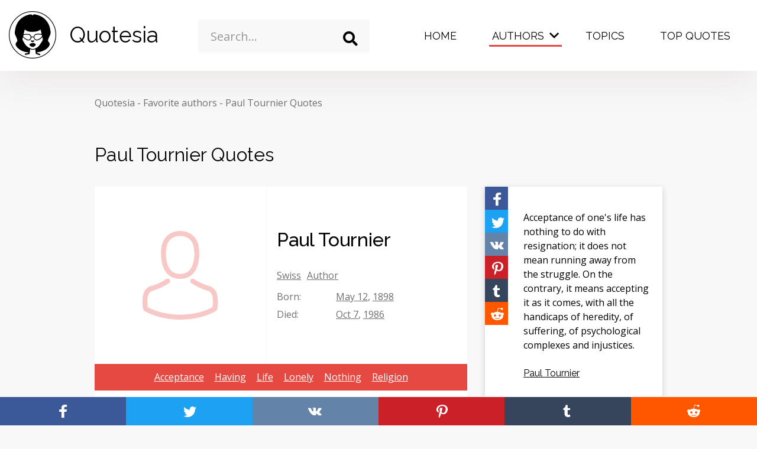

--- FILE ---
content_type: text/html; charset=UTF-8
request_url: https://quotesia.com/paul-tournier-quotes
body_size: 10656
content:
<!DOCTYPE html>
<html lang="en-US" class="no-js">
<head>
            <!-- Google Tag Manager -->
        <script>(function(w,d,s,l,i){w[l]=w[l]||[];w[l].push({'gtm.start':
                    new Date().getTime(),event:'gtm.js'});var f=d.getElementsByTagName(s)[0],
                j=d.createElement(s),dl=l!='dataLayer'?'&l='+l:'';j.async=true;j.src=
                'https://www.googletagmanager.com/gtm.js?id='+i+dl;f.parentNode.insertBefore(j,f);
            })(window,document,'script','dataLayer','GTM-M9QX7B2');</script>
        <!-- End Google Tag Manager -->
        <script>
        document.documentElement.classList.remove("no-js");
    </script>
            <style>
            @font-face{font-family:iconfont;font-display:swap;src:url(../../fonts/iconfont.eot);src:url(../../fonts/iconfont.eot?#iefix) format('eot'),url(../../fonts/iconfont.woff2) format('woff2'),url(../../fonts/iconfont.woff) format('woff'),url(../../fonts/iconfont.ttf) format('truetype'),url(../../fonts/iconfont.svg#iconfont) format('svg')}*,::after,::before{box-sizing:border-box}html{font-family:sans-serif;line-height:1.15;-webkit-text-size-adjust:100%}body{margin:0;font-family:-apple-system,BlinkMacSystemFont,"Segoe UI",Roboto,"Helvetica Neue",Arial,"Noto Sans",sans-serif,"Apple Color Emoji","Segoe UI Emoji","Segoe UI Symbol","Noto Color Emoji";font-size:1rem;font-weight:400;line-height:1.5;color:#212529;text-align:left;background-color:#fff}h1{margin-top:0;margin-bottom:.5rem}ul{margin-top:0;margin-bottom:1rem}ul ul{margin-bottom:0}a{color:#e64942;text-decoration:none;background-color:transparent}img{vertical-align:middle;border-style:none}button{border-radius:0}button,input{margin:0;font-family:inherit;font-size:inherit;line-height:inherit}button,input{overflow:visible}button{text-transform:none}[type=button],[type=submit],button{-webkit-appearance:button}[type=button]::-moz-focus-inner,[type=submit]::-moz-focus-inner,button::-moz-focus-inner{padding:0;border-style:none}::-webkit-file-upload-button{font:inherit;-webkit-appearance:button}.container-fluid{width:100%;padding-right:15px;padding-left:15px;margin-right:auto;margin-left:auto}.row{display:flex;flex-wrap:wrap;margin-right:-15px;margin-left:-15px}.col-5,.col-7,.col-lg-3,.col-lg-6,.col-md-5,.col-md-7,.col-xl-3,.col-xl-6{position:relative;width:100%;padding-right:15px;padding-left:15px}.col-5{flex:0 0 41.66666667%;max-width:41.66666667%}.col-7{flex:0 0 58.33333333%;max-width:58.33333333%}@media (min-width:768px){.col-md-5{flex:0 0 41.66666667%;max-width:41.66666667%}.col-md-7{flex:0 0 58.33333333%;max-width:58.33333333%}}@media (min-width:992px){.col-lg-3{flex:0 0 25%;max-width:25%}.col-lg-6{flex:0 0 50%;max-width:50%}}@media (min-width:1260px){.col-xl-3{flex:0 0 25%;max-width:25%}.col-xl-6{flex:0 0 50%;max-width:50%}}body{background-color:#f8f8f8;display:flex;flex-direction:column;min-height:100vh;overflow-x:hidden}.wrapper{flex:1 0 auto}.container-fluid{max-width:1800px}.header__menu .dropdown-toggle .caret:before,.header__menu .dropdown-toggle:before,.icon-close:before,.icon-facebook:before,.icon-logo:before,.icon-pinterest:before,.icon-reddit:before,.icon-search:before,.icon-tumblr:before,.icon-twitter:before,.icon-vkontakte:before{font-family:iconfont;-webkit-font-smoothing:antialiased;-moz-osx-font-smoothing:grayscale;font-style:normal;font-variant:normal;font-weight:400;text-decoration:none;text-transform:none;line-height:1;display:inline-block}.icon-close{line-height:0;display:inline-block;vertical-align:middle}.icon-close:before{content:"\E007"}.icon-facebook{line-height:0;display:inline-block;vertical-align:middle}.icon-facebook:before{content:"\E008"}.icon-logo{line-height:0;display:inline-block;vertical-align:middle}.icon-logo:before{content:"\E00A"}.icon-pinterest{line-height:0;display:inline-block;vertical-align:middle}.icon-pinterest:before{content:"\E00D"}.icon-reddit{line-height:0;display:inline-block;vertical-align:middle}.icon-reddit:before{content:"\E010"}.icon-search{line-height:0;display:inline-block;vertical-align:middle}.icon-search:before{content:"\E011"}.icon-tumblr{line-height:0;display:inline-block;vertical-align:middle}.icon-tumblr:before{content:"\E013"}.icon-twitter{line-height:0;display:inline-block;vertical-align:middle}.icon-twitter:before{content:"\E014"}.icon-vkontakte{line-height:0;display:inline-block;vertical-align:middle}.icon-vkontakte:before{content:"\E015"}body,html{font-family:'Open Sans',sans-serif;font-size:14px;color:#010101}@media screen and (min-width:768px){body,html{font-size:16px}}.h2{font-family:Raleway,sans-serif;font-size:2rem;font-weight:400;margin-top:0;margin-bottom:30px}h1{font-family:Raleway,sans-serif;font-size:2.5rem;font-weight:400}img{max-width:100%;height:auto}.full_link{position:absolute;width:100%;height:100%;top:0;left:0;z-index:1}.ad{width:300px;height:250px}.bg_highlight{opacity:0;visibility:hidden;position:fixed;width:100%;height:100%;background-color:rgba(0,0,0,.62);z-index:19}.header__top .form__search{z-index:20;position:relative}.header__top{z-index:20}.breadcrumb{list-style-type:none;margin:30px 0 50px;padding:0}@media screen and (min-width:768px){h1{font-size:3.4375rem}.breadcrumb{margin:42px 0 52px}}.breadcrumb>li{display:inline-block;position:relative;color:#707070;margin-right:10px}.breadcrumb>li:after{content:"-";position:absolute;right:-10px}.breadcrumb>li:last-child:after{content:"";display:none}.breadcrumb>li a{color:#707070}.btn-secondary{outline:0;text-decoration:none;text-align:center;display:inline-block;border:0;background-color:#e47570;color:#fff;padding:8px 16px;box-shadow:transparent 0 3px 6px}.container-listing{width:300px;margin:auto}@media screen and (min-width:660px){.container-listing{width:620px}}@media screen and (min-width:990px){.container-listing{width:960px}}@media screen and (min-width:1310px){.container-listing{width:1290px}}@media screen and (min-width:1650px){.container-listing{width:1620px}}.dropdown-list{background-color:#fff;box-shadow:rgba(0,0,0,.16) 2px 1px 3px;width:100%;max-height:242px;overflow-y:auto}input{outline:0;width:100%;border:0}input::-webkit-input-placeholder{color:#989898}input:-ms-input-placeholder{color:#989898}input::-ms-input-placeholder{color:#989898}.form__search{position:relative}.form__search input{height:52px;padding:13px 52px 13px 16px;border-radius:0}.form__search .search_icon{position:absolute;right:0;top:0;width:52px;height:52px;background-color:transparent;border:0;padding:0;font-size:21px;display:flex;align-items:center;justify-content:center;color:#4b4747;outline:0}.form__search .dropdown-list{position:absolute;top:57px;z-index:5;opacity:0;visibility:hidden}@media screen and (min-width:768px){.dropdown-list{max-height:325px}.form__search input{font-size:1.25rem;height:65px;padding:21px 65px 21px 21px}.form__search .search_icon{width:65px;height:65px;font-size:25px}.form__search .dropdown-list{top:70px}}.full_link{position:absolute;top:0;left:0;width:100%;height:100%}.grid{display:flex;justify-content:space-between;flex-wrap:wrap;width:100%}.grid__gutter{position:absolute;width:20px;}@media screen and (min-width:990px){.grid__gutter{width:30px}}.grid__item{width:300px;margin-bottom:20px}@media screen and (min-width:1200px){.grid__item{margin-bottom:30px}}@media screen and (min-width:660px){.grid__item.quadruple{width:620px}}@media screen and (min-width:990px){.grid__item.quadruple{width:630px;height:630px}.grid__item.quadruple .quote-picture{height:630px}}@media screen and (min-width:660px){.grid__item.double{width:620px}}@media screen and (min-width:990px){.grid__item.double{width:630px}.quadruple .quote-picture .quote__content{min-height:585px}}.hamburger{font:inherit;display:inline-block;overflow:visible;margin:0;padding:0;text-transform:none;color:inherit;border:0;background-color:transparent;outline:0}.hamburger-box{position:relative;display:inline-block;width:35px;height:24px}@media screen and (min-width:768px){.hamburger-box{width:40px;height:24px}}.hamburger-inner{position:absolute;width:35px;height:4px;background-color:#010101;top:2px;left:0}.hamburger-inner:before{display:block;content:"";position:absolute;width:35px;height:4px;background-color:#010101;top:10px}@media screen and (min-width:768px){.hamburger-inner{height:5px;width:40px}.hamburger-inner:before{height:5px;width:40px;top:11px}}.hamburger-inner:after{display:block;content:"";position:absolute;width:35px;height:4px;background-color:#010101;bottom:-10px;top:20px}.header__top{padding:15px 0;background-color:#fff;box-shadow:rgba(143,115,115,.16) 0 7px 70px;position:relative;z-index:20}@media screen and (min-width:768px){.hamburger-inner:after{height:5px;width:40px;top:22px}.header__top{padding:19px 0;height:120px}}.header__top .col-search{width:0;padding:0}@media screen and (min-width:1200px){.header__top .col-search{width:auto;padding-left:15px;padding-right:15px}}.header__top .hamburger-inner{background-color:#010101}.header__top .hamburger-inner:after,.header__top .hamburger-inner:before{background-color:#010101}.header__top .js-search_form{position:fixed;width:100%;height:100%;left:0;top:0;background-color:rgba(0,0,0,.8);display:flex;align-items:center;justify-content:center;opacity:0;visibility:hidden;z-index:99}.header__top .js-search_form .icon-close{font-size:20px;color:#fff;position:absolute;top:24px;right:24px}.header__top .js-search_form .form__search{width:100%;max-width:85%}.header__top .js-search_form .form__search input{background-color:transparent;border-bottom:1px solid #fff;color:#fff}@media screen and (min-width:768px){.header__top .js-search_form .icon-close{font-size:30px;top:30px;right:30px}.header__top .js-search_form .form__search input{border-bottom:3px solid #fff}}.header__top .js-search_form .form__search input::-webkit-input-placeholder{color:#fff}.header__top .js-search_form .form__search input:-ms-input-placeholder{color:#fff}.header__top .js-search_form .form__search input::-ms-input-placeholder{color:#fff}@media screen and (min-width:1200px){.header__top .js-search_form{position:relative;opacity:1;visibility:visible;display:block;z-index:1;background-color:transparent;left:auto;top:auto}.header__top .js-search_form .icon-close{display:none}.header__top .js-search_form .form__search{max-width:100%;margin-top:14px}.header__top .js-search_form .form__search input{color:#010101;background-color:#f8f8f8;border-bottom:0;height:56px}.header__top .js-search_form .form__search input::-webkit-input-placeholder{color:#989898}.header__top .js-search_form .form__search input:-ms-input-placeholder{color:#989898}.header__top .js-search_form .form__search input::-ms-input-placeholder{color:#989898}}.header__top .js-search_form .form__search i{color:#fff}.header__logo{display:flex;align-items:center;text-decoration:none;color:#010101;width:-webkit-fit-content;width:-moz-fit-content;width:fit-content}.header__logo i{font-size:50px;margin-right:22px}@media screen and (min-width:768px){.header__logo i{font-size:80px}}.header__logo span{font-family:Raleway,sans-serif;font-size:1.428rem}.header__hamburger{float:right;margin-top:10px!important}@media screen and (min-width:768px){.header__logo span{font-size:2.3125rem}.header__hamburger{margin-top:25px!important}}.header__menu{position:fixed;top:80px;left:0;width:100%;height:calc(100% - 80px);opacity:0;visibility:hidden;margin:0;background-color:#e64942;list-style-type:none;padding:0;color:#fff;overflow-y:auto}@media screen and (min-width:768px){.header__menu{top:118px;height:calc(100% - 120px)}}.header__menu .dropdown-submenu>ul{display:none}.header__menu ul{list-style-type:none;margin:0;padding:0}.header__menu li{display:block;padding:10px 0}.header__menu li a{font-size:1.5rem;color:#fff;text-decoration:none;font-family:Raleway,sans-serif;padding:10px 40px;display:block}@media screen and (min-width:768px){.header__menu li a{padding:10px 120px}}.header__menu li.active>a{background-color:#e47570}.header__menu li ul a{padding:10px 40px 10px 80px}@media screen and (min-width:768px){.header__menu li ul a{padding:10px 120px 10px 160px}}.header__menu>li{position:relative}.header__menu>li:after{content:"";width:calc(100% - 80px);height:2px;display:block;background-color:#fff;position:absolute;bottom:0;left:40px}.header__menu>li>a{text-transform:uppercase;color:#fff}@media screen and (min-width:1200px){.header__top .js-search_form .form__search i{color:#010101}.header__hamburger{display:none!important}.header__menu{opacity:1;visibility:visible;position:relative;top:auto;left:auto;width:auto;background-color:transparent;display:flex;float:right;overflow-y:visible;height:100%}.header__menu .dropdown-submenu>ul{display:block}.header__menu li{padding:0;margin:0 5px}.header__menu li a{font-size:1.125rem;padding:28px 25px 40px}.header__menu li.active>a{background-color:transparent;position:relative}.header__menu li.active>a:after{opacity:1;visibility:visible}.header__menu li ul a{padding:0}.header__menu>li:after{display:none}.header__menu>li>a{color:#010101}.header__menu>li>a:after{display:block}}.header__menu>li>a:after{content:"";height:3px;width:calc(100% - 40px);position:absolute;left:20px;bottom:35px;opacity:0;visibility:hidden;background-color:#e64942}.header__menu>.dropdown{position:relative}.header__menu>.dropdown:before{content:"";width:100%;height:96px;background-color:rgba(230,73,66,.66);z-index:0;top:0;left:10px;position:absolute;opacity:0;visibility:hidden}@media screen and (min-width:1200px){.header__menu>.dropdown:after{content:"";height:3px;width:calc(100% - 25px);position:absolute;left:20px;bottom:35px;opacity:0;visibility:hidden;background-color:#e64942;display:block}.header__menu>.dropdown.active:after{opacity:1;visibility:visible}}.header__menu>.dropdown>.dropdown-menu{display:none}.header__menu>.dropdown>.dropdown-menu>.dropdown-submenu>a:after{content:"";width:50px;height:2px;background-color:#fff;position:absolute;left:0;bottom:0;display:none}@media screen and (min-width:1200px){.header__menu>.dropdown>.dropdown-menu{display:flex;opacity:0;visibility:hidden;position:fixed;background-color:#e64942;top:115px;left:0;width:100%;height:400px;padding:50px 10px 30px;padding-left:calc((100% - 1600px)/ 2);padding-right:calc((100% - 1600px)/ 2);z-index:9;justify-content:space-between}.header__menu>.dropdown>.dropdown-menu>.dropdown-submenu:last-child{width:40%}.header__menu>.dropdown>.dropdown-menu>.dropdown-submenu>a{font-weight:600;font-family:Raleway,sans-serif;font-size:1.25rem;margin-bottom:20px;position:relative;padding-bottom:10px;display:inline-block}.header__menu>.dropdown>.dropdown-menu>.dropdown-submenu>a:after{display:block}.header__menu>.dropdown>.dropdown-menu>.dropdown-submenu ul li{padding:0;margin:0}.header__menu>.dropdown>.dropdown-menu>.dropdown-submenu ul li a{text-decoration:underline;display:inline}}.header__menu>.dropdown>.dropdown-menu>.dropdown-submenu ul .btn-secondary{text-decoration:none;display:none}.header__menu>.dropdown>.dropdown-menu>.dropdown-submenu .dropdown-alphabet{display:flex;flex-wrap:wrap}.header__menu>.dropdown>.dropdown-menu>.dropdown-submenu .dropdown-alphabet li{width:20%}.header__menu .dropdown-toggle{position:relative}.header__menu .dropdown-toggle:after{display:none}.header__menu .dropdown-toggle:before{content:"\E002"}.header__menu .dropdown-toggle:before{position:absolute;right:10px;top:36px;font-size:10px;display:none}@media screen and (min-width:1200px){.header__menu>.dropdown>.dropdown-menu>.dropdown-submenu ul .btn-secondary{display:inline-block;margin-top:30px;padding:8px 16px}.header__menu .dropdown-toggle{padding-right:35px}.header__menu .dropdown-toggle:before{display:block}}.header__menu .dropdown-toggle .caret{width:50px;height:50px;position:absolute;right:25px;top:0;display:flex;justify-content:center;align-items:center;font-size:10px}.header__menu .dropdown-toggle .caret:before{content:"\E002"}.header__search{background:0 0;border:0;outline:0;color:#010101;padding:0;margin-top:12px;float:right;margin-right:32px}@media screen and (min-width:1200px){.header__menu .dropdown-toggle .caret{display:none}.header__search{display:none}}.header__search i{font-size:26px}.quote-author__cont{background-color:#fff}@media screen and (min-width:660px){.quote-author__cont{display:flex}}.quote-author__img{display:none;width:290px;height:300px;overflow:hidden;background-color:#fff;position:relative}@media screen and (min-width:660px){.quote-author__img{display:block}.quote-author__content{width:330px;background-image:none!important;background-color:#fff}}.quote-author__content{background-size:cover;background-position:50%;background-repeat:no-repeat;position:relative;padding:30px 18px;display:flex;flex-direction:column;justify-content:center}.quote-author__content:before{content:"";position:absolute;width:100%;height:100%;background-color:rgba(0,0,0,.6);left:0;top:0}.quote-author__content>div{position:relative;z-index:1;color:#fff}.quote-author__content>div a{text-decoration:underline;color:#fff}.quote-author__title{font-size:2rem;font-family:Raleway,sans-serif;font-weight:500;margin-bottom:24px}@media screen and (min-width:660px){.quote-author__content:before{display:none}.quote-author__content>div{color:#707070}.quote-author__content>div a{color:#707070}.quote-author__title{color:#010101!important}.quadruple .quote-picture .quote__author{font-size:1.25rem}}.quote-author__info{margin-bottom:12px}.quote-author__info a{display:inline-block;margin-right:6px}.quote-author__table{display:flex;margin-bottom:6px}.quote-author__table span{display:block;min-width:100px}.quote-author__topics{background-color:#e64942;height:45px;overflow:hidden;z-index:2;position:relative;padding:9px 15px;line-height:2;text-align:center}@media screen and (min-width:768px){.header__menu>li:after{left:120px;width:calc(100% - 240px)}.header__menu .dropdown-toggle .caret{right:110px}.header__search{margin-top:26px;margin-right:64px}.header__search i{font-size:30px}.quote-author__topics{padding:6px 15px}}.quote-author__topics a{color:#fff;text-decoration:underline;display:inline-block;margin:0 7px}.quote-author__related{background-color:#fff;height:45px;overflow:hidden;z-index:2;position:relative;padding:9px 15px;line-height:2;text-align:center}@media screen and (min-width:768px){.quote-author__related{padding:6px 15px}}.quote-author__related span{color:#707070}.quote-author__related a{color:#707070;text-decoration:underline;display:inline-block;margin:0 7px}.quote-picture{box-shadow:rgba(0,0,0,.16) 0 3px 10px;position:relative}.quote-picture .quote__topics{background-color:#e64942}.quote-picture .share-vertical{position:absolute;left:0;top:0}.quote-picture .quote__content{background-repeat:no-repeat;background-size:cover;background-position:50%;height:273px}.quote-picture .quote__content:after{content:"";position:absolute;left:0;top:0;width:100%;height:100%;background-color:rgba(0,0,0,.3)}.quote-picture .quote__author{color:#fff;text-shadow:#000 1px 1px 5px}.quote-picture .quote__text{color:#fff;text-shadow:#000 1px 1px 5px}.quadruple .quote-picture .quote__content{padding:40px 55px;text-align:center}@media screen and (min-width:660px){.quadruple .quote-picture .quote__text{font-size:1.5rem}}.quote{box-shadow:rgba(0,0,0,.16) 0 3px 10px;background-color:#fff;position:relative}.quote__topics{background-color:#4b4747;height:45px;overflow:hidden;z-index:2;position:relative;padding:9px 7px;line-height:2;text-align:center}@media screen and (min-width:768px){.quote__topics{padding:6px 7px}}.quote__topics a{color:#fff;text-decoration:underline;display:inline-block;margin:0 7px}.quote__content{min-height:273px;padding:40px 20px 40px 65px;display:flex;flex-direction:column;justify-content:center}.quote__text{color:#010101;text-decoration:none;display:block;margin-bottom:24px;z-index:2;position:relative}.quote__author{display:inline-block;color:#010101;text-decoration:underline;z-index:2;position:relative;font-family:Raleway,sans-serif}.quote .share-vertical{position:absolute;left:0;top:0}.share-page{position:fixed;bottom:0;left:0;width:100%;display:flex;flex-direction:row;z-index:1000200;box-shadow:0 0 1px 1px #f8f8f8}.share-page>a{color:#fff;width:20%;display:block;text-align:center;padding:8px 0}@media screen and (min-width:768px){.share-page{width:auto;flex-direction:column;top:34%;bottom:auto;box-shadow:none}.share-page>a{width:48px;height:48px}}.share-page>a i{font-size:24px}@media screen and (min-width:576px){.share-page>a i{font-size:32px}}.share-page__facebook{background-color:#3b5998}.share-page__twitter{background-color:#1da1f2}.share-page__vkontakte{background-color:#6383a8}.share-page__tumblr{background-color:#37455c}.share-page__reddit{background-color:#ff5700}.share-page__pinterest{background-color:#cb2027}.share-vertical{z-index:2;position:relative;display:flex;flex-direction:column}.share-vertical>a{display:inline-block;width:39px;height:39px;color:#fff;text-shadow:none;vertical-align:middle;font-size:.75rem;padding:5px}.share-vertical>a i{font-size:32px;vertical-align:middle}.share-vertical__facebook{background-color:#3b5998}.share-vertical__twitter{background-color:#1da1f2}.share-vertical__vkontakte{background-color:#6383a8}.share-vertical__tumblr{background-color:#37455c}.share-vertical__reddit{background-color:#ff5700}.share-vertical__pinterest{background-color:#cb2027}.listing h1{margin-bottom:12px}.listing .grid{margin:30px 0}        </style>
        <link rel="preload" as="font" href="/fonts/iconfont.woff2" type="font/woff2" crossorigin="anonymous">
    <link rel="dns-prefetch" href="//fonts.googleapis.com">
    <link rel="dns-prefetch" href="//pagead2.googlesyndication.com">
    <link rel="dns-prefetch" href="//www.googletagmanager.com">
    <link rel="dns-prefetch" href="//www.googletagservices.com">
    <link rel="dns-prefetch" href="//www.google-analytics.com">
    <link rel="dns-prefetch" href="//tpc.googlesyndication.com">
    <link rel="dns-prefetch" href="//googleads.g.doubleclick.net">
    <meta charset="UTF-8">
    <meta http-equiv="X-UA-Compatible" content="IE=edge">
    <meta name="viewport" content="width=device-width, initial-scale=1">
        <title>3 Paul Tournier Quotes for You to Enjoy | Quotesia</title>
<meta name="description" content="Explore 3 quotes by swiss author Paul Tournier, born May 12, 1898, died October 7, 1986. Find new inspiration and discover new quotes.">


<!-- Pagination -->
<link rel="canonical" href="https://quotesia.com/paul-tournier-quotes">


<!-- Schema.org markup for Google+ -->
<meta itemprop="name" content="3 Paul Tournier Quotes for You to Enjoy | Quotesia">
<meta itemprop="description" content="Explore 3 quotes by swiss author Paul Tournier, born May 12, 1898, died October 7, 1986. Find new inspiration and discover new quotes.">
<meta itemprop="image" content="https://quotesia.com/open_graph/author/21141/default.jpg">

<!-- Twitter Card data -->
<meta name="twitter:card" content="summary_large_image">
<meta name="twitter:site" content="@QuotesiaC">
<meta name="twitter:title" content="3 Paul Tournier Quotes for You to Enjoy | Quotesia">
<meta name="twitter:description" content="Explore 3 quotes by swiss author Paul Tournier, born May 12, 1898, died October 7, 1986. Find new inspiration and discover new quotes.">
<meta name="twitter:creator" content="@QuotesiaC">
<!-- Twitter summary card with large image must be at least 280x150px -->
<meta name="twitter:image:src" content="https://quotesia.com/open_graph/author/21141/default.jpg">

<!-- Open Graph data -->
<meta property="fb:app_id" content="1193314814705665">
<meta property="og:title" content="3 Paul Tournier Quotes for You to Enjoy | Quotesia">
<meta property="og:type" content="article">
<meta property="og:url" content="https://quotesia.com/paul-tournier-quotes">
<meta property="og:image" content="https://quotesia.com/open_graph/author/21141/default.jpg">
<meta property="og:image:width" content="1200">
<meta property="og:image:height" content="630">
<meta property="og:description" content="Explore 3 quotes by swiss author Paul Tournier, born May 12, 1898, died October 7, 1986. Find new inspiration and discover new quotes.">

<script type="application/ld+json">{
    "@context": {
        "@vocab": "http://schema.org/"
    },
    "@type": "WebSite",
    "name": "Quotesia",
    "potentialAction": {
        "@type": "SearchAction",
        "query-input": "required name=search_term",
        "target": "https://quotesia.com/search?q={search_term}"
    },
    "sameAs": [
        "https://facebook.com/quotesiacom",
        "https://www.instagram.com/quotesia_com/",
        "https://twitter.com/QuotesiaC",
        "https://vk.com/quotesia"
    ],
    "url": "https://quotesia.com"
}</script><script type="application/ld+json">{
    "@context": {
        "@vocab": "http://schema.org/"
    },
    "@type": "Organization",
    "logo": "https://quotesia.com/img/logo.png",
    "name": "Quotesia",
    "sameAs": [
        "https://facebook.com/quotesiacom",
        "https://www.instagram.com/quotesia_com/",
        "https://twitter.com/QuotesiaC",
        "https://vk.com/quotesia"
    ],
    "url": "https://quotesia.com"
}</script><script type="application/ld+json">{
    "@context": {
        "@vocab": "http://schema.org/"
    },
    "@type": "Webpage",
    "description": "Explore 3 quotes by swiss author Paul Tournier, born May 12, 1898, died October 7, 1986. Find new inspiration and discover new quotes.",
    "name": "3 Paul Tournier Quotes for You to Enjoy",
    "publisher": {
        "@type": "Organization",
        "name": "Quotesia"
    }
}</script><script type="application/ld+json">{
    "@context": {
        "@vocab": "http://schema.org/"
    },
    "@type": "BreadcrumbList",
    "itemListElement": [
        {
            "@type": "ListItem",
            "item": {
                "@id": "https://quotesia.com/authors",
                "name": "Favorite authors"
            },
            "position": 1
        },
        {
            "@type": "ListItem",
            "item": {
                "@id": "https://quotesia.com/paul-tournier-quotes",
                "name": "Paul Tournier Quotes"
            },
            "position": 2
        }
    ]
}</script><script type="application/ld+json">{
    "@context": {
        "@vocab": "http://schema.org/"
    },
    "@type": "ItemList",
    "itemListElement": [
        {
            "@type": "ListItem",
            "item": {
                "@type": "Quotation",
                "creator": {
                    "@type": "Person",
                    "birthDate": "1898-05-12",
                    "deathDate": "1986-10-07",
                    "name": "Paul Tournier",
                    "url": "https://quotesia.com/paul-tournier-quotes"
                },
                "text": "Acceptance of one's life has nothing to do with resignation; it does not mean running away from the struggle. On the contrary, it means accepting it as it comes, with all the handicaps of heredity, of suffering, of psychological complexes and injustices.",
                "url": "https://quotesia.com/paul-tournier-quote/567348"
            },
            "position": 1
        },
        {
            "@type": "ListItem",
            "item": {
                "@type": "Quotation",
                "creator": {
                    "@type": "Person",
                    "birthDate": "1898-05-12",
                    "deathDate": "1986-10-07",
                    "name": "Paul Tournier",
                    "url": "https://quotesia.com/paul-tournier-quotes"
                },
                "text": "Nothing makes us so lonely as our secrets.",
                "url": "https://quotesia.com/paul-tournier-quote/567347"
            },
            "position": 2
        },
        {
            "@type": "ListItem",
            "item": {
                "@type": "Quotation",
                "creator": {
                    "@type": "Person",
                    "birthDate": "1898-05-12",
                    "deathDate": "1986-10-07",
                    "name": "Paul Tournier",
                    "url": "https://quotesia.com/paul-tournier-quotes"
                },
                "text": "Let us not seek to bring religion to others, but let us endeavor to live it ourselves.",
                "url": "https://quotesia.com/paul-tournier-quote/567350"
            },
            "position": 3
        }
    ],
    "name": "3 Paul Tournier Quotes for You to Enjoy",
    "numberOfItems": 3,
    "url": "https://quotesia.com/paul-tournier-quotes"
}</script>    <link rel="apple-touch-icon" sizes="57x57" href="/favicon/apple-icon-57x57.png">
    <link rel="apple-touch-icon" sizes="60x60" href="/favicon/apple-icon-60x60.png">
    <link rel="apple-touch-icon" sizes="72x72" href="/favicon/apple-icon-72x72.png">
    <link rel="apple-touch-icon" sizes="76x76" href="/favicon/apple-icon-76x76.png">
    <link rel="apple-touch-icon" sizes="114x114" href="/favicon/apple-icon-114x114.png">
    <link rel="apple-touch-icon" sizes="120x120" href="/favicon/apple-icon-120x120.png">
    <link rel="apple-touch-icon" sizes="144x144" href="/favicon/apple-icon-144x144.png">
    <link rel="apple-touch-icon" sizes="152x152" href="/favicon/apple-icon-152x152.png">
    <link rel="apple-touch-icon" sizes="180x180" href="/favicon/apple-icon-180x180.png">
    <link rel="icon" type="image/png" sizes="192x192"  href="/favicon/android-icon-192x192.png">
    <link rel="icon" type="image/png" sizes="32x32" href="/favicon/favicon-32x32.png">
    <link rel="icon" type="image/png" sizes="96x96" href="/favicon/favicon-96x96.png">
    <link rel="icon" type="image/png" sizes="16x16" href="/favicon/favicon-16x16.png">
    <link rel="manifest" href="/favicon/manifest.json">
    <meta name="msapplication-TileColor" content="#ffffff">
    <meta name="msapplication-TileImage" content="/favicon/ms-icon-144x144.png">
    <meta name="theme-color" content="#ffffff">
    <meta name="csrf-param" content="_csrf-frontend">
<meta name="csrf-token" content="tUnM-eA6yNcZOv_ivXu8wHYjXNXo_CjN4SZh0T96Nl_CLP22mReCnnJy0pTyPu6tMUIJprKPHb2SCyiVSRdXDA==">

<link href="https://fonts.googleapis.com/css?family=Open+Sans:400,400i|Raleway:400,500,600&amp;display=swap" rel="stylesheet">
<link href="/deploy/all.css?v=2023032801" rel="stylesheet" media="print" onload="this.media=&#039;all&#039;">
<script>var yiiOptions = {"baseUrl":"https:\/\/quotesia.com"};</script></head>
<body>
    <!-- Google Tag Manager (noscript) -->
    <noscript><iframe src="https://www.googletagmanager.com/ns.html?id=GTM-M9QX7B2"
                      height="0" width="0" style="display:none;visibility:hidden"></iframe></noscript>
    <!-- End Google Tag Manager (noscript) -->
<div class="bg_highlight"></div>
    <div class="share-page">
    <a class="share-page__facebook ga-share" data-ga-method="Facebook" data-url="https://quotesia.com/paul-tournier-quotes" target="_blank" href="https://www.facebook.com/dialog/share?app_id=1193314814705665&display=page&href=https%3A%2F%2Fquotesia.com%2Fpaul-tournier-quotes&quote=Explore+3+quotes+by+swiss+author+Paul+Tournier%2C+born+May+12%2C+1898%2C+died+October+7%2C+1986.+Find+new+inspiration+and+discover+new+quotes."><i class="icon-facebook"></i></a>
    <a class="share-page__twitter ga-share" data-ga-method="Twitter" data-url="https://quotesia.com/paul-tournier-quotes" target="_blank" href="https://twitter.com/intent/tweet?url=https%3A%2F%2Fquotesia.com%2Fpaul-tournier-quotes&text=Explore+3+quotes+by+swiss+author+Paul+Tournier%2C+born+May+12%2C+1898%2C+died+October+7%2C+1986.+Find+new+inspiration+and+discover+new+quotes."><i class="icon-twitter"></i></a>
    <a class="share-page__vkontakte ga-share" data-ga-method="Vkontakte" data-url="https://quotesia.com/paul-tournier-quotes" target="_blank" href="https://vk.com/share.php?url=https%3A%2F%2Fquotesia.com%2Fpaul-tournier-quotes&title=3+Paul+Tournier+Quotes+for+You+to+Enjoy"><i class="icon-vkontakte"></i></a>
    <a class="share-page__pinterest ga-share" data-ga-method="Pinterest" data-url="https://quotesia.com/paul-tournier-quotes" target="_blank" href="https://pinterest.com/pin/create/link/?url=https%3A%2F%2Fquotesia.com%2Fpaul-tournier-quotes&media=https%3A%2F%2Fquotesia.com%2Fopen_graph%2Fauthor%2F21141%2Fdefault.jpg&description=Explore+3+quotes+by+swiss+author+Paul+Tournier%2C+born+May+12%2C+1898%2C+died+October+7%2C+1986.+Find+new+inspiration+and+discover+new+quotes."><i class="icon-pinterest"></i></a>
    <a class="share-page__tumblr ga-share" data-ga-method="Tumblr" data-url="https://quotesia.com/paul-tournier-quotes" target="_blank" href="https://www.tumblr.com/widgets/share/tool?url=https%3A%2F%2Fquotesia.com%2Fpaul-tournier-quotes"><i class="icon-tumblr"></i></a>
    <a class="share-page__reddit ga-share" data-ga-method="Reddit" data-url="https://quotesia.com/paul-tournier-quotes" target="_blank" href="https://www.reddit.com/submit?url=https%3A%2F%2Fquotesia.com%2Fpaul-tournier-quotes&title=3+Paul+Tournier+Quotes+for+You+to+Enjoy"><i class="icon-reddit"></i></a>
</div><div class="wrapper ">

    <div class="header ">
        <div class="header__top">
            <div class="container-fluid">
                <div class="row">
                    <div class="col-7 col-md-7 col-lg-3 col-xl-3">
                        <a class="header__logo" href="/">
                            <i class="icon-logo"></i><span>Quotesia</span>
                        </a>
                    </div>
                    <div class="col-lg-3 col-xl-3 col-search">
                        <form id="w0" class="js-search_form" action="/search" method="GET" autocomplete="off">                        <i class="icon-close"></i>
                        <div class="form__search">
                            <input type="text" name="q" value="" placeholder="Search...">                            <button type="submit" class="search_icon" aria-label="Search"><i class="icon-search"></i></button>                            <div class="dropdown-list">

                            </div>
                        </div>
                        </form>                    </div>
                    <div class="col-5 col-md-5 col-lg-6 col-xl-6">
                        <button class="hamburger header__hamburger" type="button" aria-label="Menu">
                          <span class="hamburger-box">
                            <span class="hamburger-inner"></span>
                          </span>
                        </button>
                        <button class="header__search">
                            <i class="icon-search"></i>
                        </button>
                                                <ul class="header__menu nav"><li><a href="/site/index">Home</a></li>
<li class="dropdown active"><a class="dropdown-toggle" href="/authors" data-toggle="dropdown">Authors <span class="caret"></span></a><ul id="w1" class="dropdown-menu"><li class="dropdown-submenu"><a href="/authors" tabindex="-1">Popular authors</a><ul><li><a href="/sigmund-freud-quotes" tabindex="-1">Sigmund Freud</a></li>
<li><a href="/hosea-ballou-quotes" tabindex="-1">Hosea Ballou</a></li>
<li><a href="/henry-miller-quotes" tabindex="-1">Henry Miller</a></li>
<li><a href="/pauline-phillips-quotes" tabindex="-1">Pauline Phillips</a></li>
<li><a href="/arthur-schopenhauer-quotes" tabindex="-1">Arthur Schopenhauer</a></li>
<li><a href="/jack-welch-quotes" tabindex="-1">Jack Welch</a></li>
<a class="btn-secondary" href="/authors">All authors</a></ul></li>
<li class="dropdown-submenu"><a href="/birthdays/january_25" tabindex="-1">Today's birthdays</a><ul><li><a href="/w-somerset-maugham-quotes" tabindex="-1">1874 - W. Somerset Maugham</a></li>
<li><a href="/robert-burns-quotes" tabindex="-1">1759 - Robert Burns</a></li>
<li><a href="/virginia-woolf-quotes" tabindex="-1">1882 - Virginia Woolf</a></li>
<li><a href="/steve-prefontaine-quotes" tabindex="-1">1951 - Steve Prefontaine</a></li>
<li><a href="/alicia-keys-quotes" tabindex="-1">1981 - Alicia Keys</a></li>
<li><a href="/kara-swisher-quotes" tabindex="-1">1963 - Kara Swisher</a></li>
<a class="btn-secondary" href="/birthdays/january_25">Today's birthdays</a></ul></li>
<li class="dropdown-submenu"><a href="/professions" tabindex="-1">Popular professions</a><ul><li><a href="/quotes-by-authors" tabindex="-1">Author</a></li>
<li><a href="/quotes-by-mathematicians" tabindex="-1">Mathematician</a></li>
<li><a href="/quotes-by-businesswomen" tabindex="-1">Businesswoman</a></li>
<li><a href="/quotes-by-artists" tabindex="-1">Artist</a></li>
<li><a href="/quotes-by-businessmen" tabindex="-1">Businessman</a></li>
<li><a href="/quotes-by-actresses" tabindex="-1">Actress</a></li>
<a class="btn-secondary" href="/professions">All professions</a></ul></li>
<li class="dropdown-submenu"><a href="/authors" tabindex="-1">Authors by letter</a><ul><li><ul class="dropdown-alphabet">
<li><a href="/authors/a" tabindex="-1">A</a></li>
<li><a href="/authors/b" tabindex="-1">B</a></li>
<li><a href="/authors/c" tabindex="-1">C</a></li>
<li><a href="/authors/d" tabindex="-1">D</a></li>
<li><a href="/authors/e" tabindex="-1">E</a></li>
<li><a href="/authors/f" tabindex="-1">F</a></li>
<li><a href="/authors/g" tabindex="-1">G</a></li>
<li><a href="/authors/h" tabindex="-1">H</a></li>
<li><a href="/authors/i" tabindex="-1">I</a></li>
<li><a href="/authors/j" tabindex="-1">J</a></li>
<li><a href="/authors/k" tabindex="-1">K</a></li>
<li><a href="/authors/l" tabindex="-1">L</a></li>
<li><a href="/authors/m" tabindex="-1">M</a></li>
<li><a href="/authors/n" tabindex="-1">N</a></li>
<li><a href="/authors/o" tabindex="-1">O</a></li>
<li><a href="/authors/p" tabindex="-1">P</a></li>
<li><a href="/authors/q" tabindex="-1">Q</a></li>
<li><a href="/authors/r" tabindex="-1">R</a></li>
<li><a href="/authors/s" tabindex="-1">S</a></li>
<li><a href="/authors/t" tabindex="-1">T</a></li>
<li><a href="/authors/u" tabindex="-1">U</a></li>
<li><a href="/authors/v" tabindex="-1">V</a></li>
<li><a href="/authors/w" tabindex="-1">W</a></li>
<li><a href="/authors/x" tabindex="-1">X</a></li>
<li><a href="/authors/y" tabindex="-1">Y</a></li>
<li><a href="/authors/z" tabindex="-1">Z</a></li>
</li></ul>
<a class="btn-secondary" href="/authors">All authors</a></ul></li></ul></li>
<li><a href="/topics">Topics</a></li>
<li><a href="/top-100-quotes">Top Quotes</a></li></ul>                    </div>
                </div>
            </div>
        </div>
            </div>
    <div class="listing">
    <div class="container-listing">
        <ul class="breadcrumb"><li><a href="/">Quotesia</a></li>
<li><a href="/authors">Favorite authors</a></li>
<li><a href="/paul-tournier-quotes">Paul Tournier Quotes</a></li>
</ul>        <h1 class="h2">Paul Tournier Quotes</h1>
        
        <div class="grid load_more_container" data-masonry='{ "itemSelector": ".grid__item, .pagination__more", "columnWidth": 300, "gutter": ".grid__gutter", "transitionDuration": 0 }'>
    <div class="grid__gutter"></div>
    
            <div class="grid__item double">
            <div class="quote-author">
    <div class="quote-author__cont">
        <div class="quote-author__img empty">
                    </div>
        <div class="quote-author__content lazy" data-bg="url()">
            <div class="quote-author__title">Paul Tournier</div>
            <div class="quote-author__info">
                                                    <a href="/quotes-by-swiss-authors">Swiss</a>
                                                    <a href="/quotes-by-authors">Author</a>
                            </div>
                        <div class="quote-author__table">
                <span>Born:</span>
                <a href="/birthdays/may_12">May 12</a>,&nbsp;<a href="/birthdays/1898">1898</a>            </div>
                                        <div class="quote-author__table">
                    <span>Died:</span>
                    <a href="/deathdays/october_7">Oct 7</a>,&nbsp;<a href="/deathdays/1986">1986</a>                </div>
            
                    </div>
    </div>
    <div class="quote-author__topics">
                                            <a href="/topic/acceptance-quotes">Acceptance</a>
                            <a href="/topic/having-quotes">Having</a>
                            <a href="/topic/life-quotes">Life</a>
                            <a href="/topic/lonely-quotes">Lonely</a>
                            <a href="/topic/nothing-quotes">Nothing</a>
                            <a href="/topic/religion-quotes">Religion</a>
                        </div>
    <div class="quote-author__related">
                            <span>Related authors: </span>
                            <a href="/aleksandr-solzhenitsyn-quotes">Aleksandr Solzhenitsyn</a>
                            <a href="/c-s-lewis-quotes">C. S. Lewis</a>
                            <a href="/frederick-douglass-quotes">Frederick Douglass</a>
                            <a href="/george-orwell-quotes">George Orwell</a>
                            <a href="/helen-keller-quotes">Helen Keller</a>
                            <a href="/henry-david-thoreau-quotes">Henry David Thoreau</a>
                            <a href="/mark-twain-quotes">Mark Twain</a>
                            <a href="/zig-ziglar-quotes">Zig Ziglar</a>
                        </div>
</div>        </div>
    <div class="grid__item  " data-key="567348">
    <div class="quote">
    <a class="full_link" href="/paul-tournier-quote/567348"></a>
    <div class="share-vertical">
    <a aria-label="Share on Facebook" class="share-vertical__facebook ga-share" data-ga-method="Facebook" data-id="567348" data-url="https://quotesia.com/paul-tournier-quote/567348" target="_blank" href="https://www.facebook.com/dialog/share?app_id=1193314814705665&display=page&href=https%3A%2F%2Fquotesia.com%2Fpaul-tournier-quote%2F567348&quote=Acceptance+of+one%27s+life+has+nothing+to+do+with+resignation%3B+it+does+not+mean+running+away+from+the+struggle.+On+the+contrary%2C+it+means+accep...+-+Paul+Tournier"><i class="icon-facebook"></i></a>
    <a aria-label="Share on Twitter" class="share-vertical__twitter ga-share" data-ga-method="Twitter" data-id="567348" data-url="https://quotesia.com/paul-tournier-quote/567348" target="_blank" href="https://twitter.com/intent/tweet?url=https%3A%2F%2Fquotesia.com%2Fpaul-tournier-quote%2F567348&text=Acceptance+of+one%27s+life+has+nothing+to+do+with+resignation%3B+it+does+not+mean+running+away+from+the+struggle.+On+the+contrary%2C+it+means+accep...+-+Paul+Tournier"><i class="icon-twitter"></i></a>
    <a aria-label="Share on Vkontakte" class="share-vertical__vkontakte ga-share" data-ga-method="Vkontakte" data-id="567348" data-url="https://quotesia.com/paul-tournier-quote/567348" target="_blank" href="https://vk.com/share.php?url=https%3A%2F%2Fquotesia.com%2Fpaul-tournier-quote%2F567348&title=Paul+Tournier+-+Acceptance+of+one%27s+life+has+n..."><i class="icon-vkontakte"></i></a>
    <a aria-label="Share on Pinterest" class="share-vertical__pinterest ga-share" data-ga-method="Pinterest" data-id="567348" data-url="https://quotesia.com/paul-tournier-quote/567348" target="_blank" href="https://pinterest.com/pin/create/link/?url=https%3A%2F%2Fquotesia.com%2Fpaul-tournier-quote%2F567348&media=https%3A%2F%2Fquotesia.com%2Fimage%2Fquote%2F567348%2F2&description=Acceptance+of+one%27s+life+has+nothing+to+do+with+resignation%3B+it+does+not+mean+running+away+from+the+struggle.+On+the+contrary%2C+it+means+accep...+-+Paul+Tournier"><i class="icon-pinterest"></i></a>
    <a aria-label="Share on Tumblr" class="share-vertical__tumblr ga-share" data-ga-method="Tumblr" data-id="567348" data-url="https://quotesia.com/paul-tournier-quote/567348" target="_blank" href="https://www.tumblr.com/widgets/share/tool?url=https%3A%2F%2Fquotesia.com%2Fpaul-tournier-quote%2F567348"><i class="icon-tumblr"></i></a>
    <a aria-label="Share on Reddit" class="share-vertical__reddit ga-share" data-ga-method="Reddit" data-id="567348" data-url="https://quotesia.com/paul-tournier-quote/567348" target="_blank" href="https://www.reddit.com/submit?url=https%3A%2F%2Fquotesia.com%2Fpaul-tournier-quote%2F567348&title=Paul+Tournier+-+Acceptance+of+one%27s+life+has+n..."><i class="icon-reddit"></i></a>
</div>    <div class="quote__content " >
        <a class="quote__text" href="/paul-tournier-quote/567348">Acceptance of one's life has nothing to do with resignation; it does not mean running away from the struggle. On the contrary, it means accepting it as it comes, with all the handicaps of heredity, of suffering, of psychological complexes and injustices.</a>
        <a class="quote__author" href="/paul-tournier-quotes">Paul Tournier</a>
    </div>
    <div class="quote__topics">
                                            <a href="/topic/life-quotes">Life</a>
                            <a href="/topic/struggle-quotes">Struggle</a>
                            <a href="/topic/suffering-quotes">Suffering</a>
                            <a href="/topic/acceptance-quotes">Acceptance</a>
                            <a href="/topic/nothing-quotes">Nothing</a>
                            <a href="/topic/on-the-contrary-quotes">On The Contrary</a>
                            <a href="/topic/complexes-quotes">Complexes</a>
                            <a href="/topic/running-quotes">Running</a>
                            <a href="/topic/running-away-quotes">Running Away</a>
                            <a href="/topic/accepting-quotes">Accepting</a>
                            <a href="/topic/does-quotes">Does</a>
                            <a href="/topic/contrary-quotes">Contrary</a>
                            <a href="/topic/psychological-quotes">Psychological</a>
                            <a href="/topic/mean-quotes">Mean</a>
                            <a href="/topic/means-quotes">Means</a>
                            <a href="/topic/away-quotes">Away</a>
                            <a href="/topic/injustices-quotes">Injustices</a>
                            <a href="/topic/resignation-quotes">Resignation</a>
                            <a href="/topic/heredity-quotes">Heredity</a>
                        </div>
</div></div>

    <div class="grid__item  " data-key="567347">
    <div class="quote">
    <a class="full_link" href="/paul-tournier-quote/567347"></a>
    <div class="share-vertical">
    <a aria-label="Share on Facebook" class="share-vertical__facebook ga-share" data-ga-method="Facebook" data-id="567347" data-url="https://quotesia.com/paul-tournier-quote/567347" target="_blank" href="https://www.facebook.com/dialog/share?app_id=1193314814705665&display=page&href=https%3A%2F%2Fquotesia.com%2Fpaul-tournier-quote%2F567347&quote=Nothing+makes+us+so+lonely+as+our+secrets.+-+Paul+Tournier.+Share+this+quote+by+a+famous+swiss+author+and+discover+other+quotes"><i class="icon-facebook"></i></a>
    <a aria-label="Share on Twitter" class="share-vertical__twitter ga-share" data-ga-method="Twitter" data-id="567347" data-url="https://quotesia.com/paul-tournier-quote/567347" target="_blank" href="https://twitter.com/intent/tweet?url=https%3A%2F%2Fquotesia.com%2Fpaul-tournier-quote%2F567347&text=Nothing+makes+us+so+lonely+as+our+secrets.+-+Paul+Tournier.+Share+this+quote+by+a+famous+swiss+author+and+discover+other+quotes"><i class="icon-twitter"></i></a>
    <a aria-label="Share on Vkontakte" class="share-vertical__vkontakte ga-share" data-ga-method="Vkontakte" data-id="567347" data-url="https://quotesia.com/paul-tournier-quote/567347" target="_blank" href="https://vk.com/share.php?url=https%3A%2F%2Fquotesia.com%2Fpaul-tournier-quote%2F567347&title=Paul+Tournier+-+Nothing+makes+us+so+lonely+as+..."><i class="icon-vkontakte"></i></a>
    <a aria-label="Share on Pinterest" class="share-vertical__pinterest ga-share" data-ga-method="Pinterest" data-id="567347" data-url="https://quotesia.com/paul-tournier-quote/567347" target="_blank" href="https://pinterest.com/pin/create/link/?url=https%3A%2F%2Fquotesia.com%2Fpaul-tournier-quote%2F567347&media=https%3A%2F%2Fquotesia.com%2Fimage%2Fquote%2F567347%2F2&description=Nothing+makes+us+so+lonely+as+our+secrets.+-+Paul+Tournier.+Share+this+quote+by+a+famous+swiss+author+and+discover+other+quotes"><i class="icon-pinterest"></i></a>
    <a aria-label="Share on Tumblr" class="share-vertical__tumblr ga-share" data-ga-method="Tumblr" data-id="567347" data-url="https://quotesia.com/paul-tournier-quote/567347" target="_blank" href="https://www.tumblr.com/widgets/share/tool?url=https%3A%2F%2Fquotesia.com%2Fpaul-tournier-quote%2F567347"><i class="icon-tumblr"></i></a>
    <a aria-label="Share on Reddit" class="share-vertical__reddit ga-share" data-ga-method="Reddit" data-id="567347" data-url="https://quotesia.com/paul-tournier-quote/567347" target="_blank" href="https://www.reddit.com/submit?url=https%3A%2F%2Fquotesia.com%2Fpaul-tournier-quote%2F567347&title=Paul+Tournier+-+Nothing+makes+us+so+lonely+as+..."><i class="icon-reddit"></i></a>
</div>    <div class="quote__content " >
        <a class="quote__text" href="/paul-tournier-quote/567347">Nothing makes us so lonely as our secrets.</a>
        <a class="quote__author" href="/paul-tournier-quotes">Paul Tournier</a>
    </div>
    <div class="quote__topics">
                                            <a href="/topic/lonely-quotes">Lonely</a>
                            <a href="/topic/nothing-quotes">Nothing</a>
                            <a href="/topic/our-quotes">Our</a>
                            <a href="/topic/secrets-quotes">Secrets</a>
                            <a href="/topic/makes-quotes">Makes</a>
                            <a href="/topic/us-quotes">Us</a>
                        </div>
</div></div>

    <div class="grid__item  " data-key="567350">
    <div class="quote">
    <a class="full_link" href="/paul-tournier-quote/567350"></a>
    <div class="share-vertical">
    <a aria-label="Share on Facebook" class="share-vertical__facebook ga-share" data-ga-method="Facebook" data-id="567350" data-url="https://quotesia.com/paul-tournier-quote/567350" target="_blank" href="https://www.facebook.com/dialog/share?app_id=1193314814705665&display=page&href=https%3A%2F%2Fquotesia.com%2Fpaul-tournier-quote%2F567350&quote=Let+us+not+seek+to+bring+religion+to+others%2C+but+let+us+endeavor+to+live+it+ourselves.+-+Paul+Tournier.+Share+this+quote+by+a+famous+swiss+author+and+discover+other+quotes"><i class="icon-facebook"></i></a>
    <a aria-label="Share on Twitter" class="share-vertical__twitter ga-share" data-ga-method="Twitter" data-id="567350" data-url="https://quotesia.com/paul-tournier-quote/567350" target="_blank" href="https://twitter.com/intent/tweet?url=https%3A%2F%2Fquotesia.com%2Fpaul-tournier-quote%2F567350&text=Let+us+not+seek+to+bring+religion+to+others%2C+but+let+us+endeavor+to+live+it+ourselves.+-+Paul+Tournier.+Share+this+quote+by+a+famous+swiss+author+and+discover+other+quotes"><i class="icon-twitter"></i></a>
    <a aria-label="Share on Vkontakte" class="share-vertical__vkontakte ga-share" data-ga-method="Vkontakte" data-id="567350" data-url="https://quotesia.com/paul-tournier-quote/567350" target="_blank" href="https://vk.com/share.php?url=https%3A%2F%2Fquotesia.com%2Fpaul-tournier-quote%2F567350&title=Paul+Tournier+-+Let+us+not+seek+to+bring+relig..."><i class="icon-vkontakte"></i></a>
    <a aria-label="Share on Pinterest" class="share-vertical__pinterest ga-share" data-ga-method="Pinterest" data-id="567350" data-url="https://quotesia.com/paul-tournier-quote/567350" target="_blank" href="https://pinterest.com/pin/create/link/?url=https%3A%2F%2Fquotesia.com%2Fpaul-tournier-quote%2F567350&media=https%3A%2F%2Fquotesia.com%2Fimage%2Fquote%2F567350%2F2&description=Let+us+not+seek+to+bring+religion+to+others%2C+but+let+us+endeavor+to+live+it+ourselves.+-+Paul+Tournier.+Share+this+quote+by+a+famous+swiss+author+and+discover+other+quotes"><i class="icon-pinterest"></i></a>
    <a aria-label="Share on Tumblr" class="share-vertical__tumblr ga-share" data-ga-method="Tumblr" data-id="567350" data-url="https://quotesia.com/paul-tournier-quote/567350" target="_blank" href="https://www.tumblr.com/widgets/share/tool?url=https%3A%2F%2Fquotesia.com%2Fpaul-tournier-quote%2F567350"><i class="icon-tumblr"></i></a>
    <a aria-label="Share on Reddit" class="share-vertical__reddit ga-share" data-ga-method="Reddit" data-id="567350" data-url="https://quotesia.com/paul-tournier-quote/567350" target="_blank" href="https://www.reddit.com/submit?url=https%3A%2F%2Fquotesia.com%2Fpaul-tournier-quote%2F567350&title=Paul+Tournier+-+Let+us+not+seek+to+bring+relig..."><i class="icon-reddit"></i></a>
</div>    <div class="quote__content " >
        <a class="quote__text" href="/paul-tournier-quote/567350">Let us not seek to bring religion to others, but let us endeavor to live it ourselves.</a>
        <a class="quote__author" href="/paul-tournier-quotes">Paul Tournier</a>
    </div>
    <div class="quote__topics">
                                            <a href="/topic/religion-quotes">Religion</a>
                            <a href="/topic/endeavor-quotes">Endeavor</a>
                            <a href="/topic/live-quotes">Live</a>
                            <a href="/topic/others-quotes">Others</a>
                            <a href="/topic/ourselves-quotes">Ourselves</a>
                            <a href="/topic/seek-quotes">Seek</a>
                            <a href="/topic/us-quotes">Us</a>
                            <a href="/topic/let-us-quotes">Let Us</a>
                            <a href="/topic/bring-quotes">Bring</a>
                        </div>
</div></div>

</div>

            </div>

                    <div class="similiar-bottom__cont show">
            <div class="container-fluid">
                <div class="row">
                    <div class="col-12">
                        <div class="similiar-bottom">
                            <div class="similiar-bottom__icon similiar-bottom__icon__1">
                                <i class="icon-quote_up"></i>
                            </div>
                            <div class="similiar-bottom__icon similiar-bottom__icon__2">
                                <i class="icon-quote_down"></i>
                            </div>
                            <h3>No more Paul Tournier quotes</h3>
                            <p>Haven't find the right quote? Try quotes from authors related to Paul Tournier.</p>

                            <ul class="similiar-bottom__links">
                                                                    <li>
                                        <a href="/aleksandr-solzhenitsyn-quotes">Aleksandr Solzhenitsyn</a>
                                    </li>
                                                                    <li>
                                        <a href="/c-s-lewis-quotes">C. S. Lewis</a>
                                    </li>
                                                                    <li>
                                        <a href="/frederick-douglass-quotes">Frederick Douglass</a>
                                    </li>
                                                                    <li>
                                        <a href="/george-orwell-quotes">George Orwell</a>
                                    </li>
                                                            </ul>
                        </div>
                    </div>
                </div>
            </div>
        </div>
    </div></div>

<div class="footer ">
    <div class="footer__top">
        <div class="container-fluid">
            <div class="row">
                <div class="col-12 col-xl-10 offset-xl-1">
                    <div class="row">
                        <div class="col-6 col-sm-4 col-md-3 col-lg-2">
                            <span class="footer__logo">
                                <i class="icon-logo"></i>
                                <div>Quotesia</div>
                            </span>
                            <div class="footer__sharing">
                                <a aria-label="Share on Facebook" class="footer__sharing__facebook" target="_blank" href="https://www.facebook.com/quotesiacom"><i class="icon-facebook"></i></a>
                                <a aria-label="Share on Twitter" class="footer__sharing__twitter" target="_blank" href="https://twitter.com/intent/follow?source=followbutton&variant=1.0&screen_name=QuotesiaC"><i class="icon-twitter"></i></a>
                                <a aria-label="Share on Instagram" class="footer__sharing__instagram" target="_blank" href="https://instagram.com/quotesia_com"><i class="icon-instagram"></i></a>
                                <a aria-label="Share on Vkontakte" class="footer__sharing__vkontakte" target="_blank" href="https://vk.com/quotesia"><i class="icon-vkontakte"></i></a>
                            </div>
                        </div>
                        <div class="col-6 col-sm-4 col-md-3 col-lg-2">
                            <div class="footer__title">About</div>
                            <ul>
                                <li><a href="/contact-us">Contact us</a></li>
                                <li><a href="/page/terms-and-conditions">Terms and Conditions</a></li>
                                <li><a href="/page/privacy-policy">Privacy Policy</a></li>
                            </ul>
                        </div>
                        <div class="d-none d-sm-block col-6 col-sm-4 col-md-3 col-lg-2">
                            <div class="footer__title">Site pages</div>
                            <ul>
                                <li><a href="/authors">Authors</a></li>
                                <li><a href="/topics">Topics</a></li>
                                <li><a href="/nationalities">Nationalities</a></li>
                                <li><a href="/professions">Professions</a></li>
                            </ul>
                        </div>
                        <div class="d-none d-md-block col-6 col-md-3 col-lg-2">
                            <div class="footer__title">Top Quotes</div>
                            <ul>
                                <li><a href="/top-100-quotes">The Top 100 Quotes</a></li>
                                <li><a href="/quote-of-the-day">Quote of the Day</a></li>
                            </ul>
                        </div>
                        <div class="d-none d-lg-block col-6 col-md-3 col-lg-2">
                            <div class="footer__title">Authors</div>
                            <ul>
                                <li><a href="/birthdays">Authors by birthday</a></li>
                                <li><a href="/deathdays">Authors by deathday</a></li>
                            </ul>
                        </div>
                        <div class="d-none d-lg-block col-6 col-md-3 col-lg-2">
                            <div class="footer__title">Today's birthdays</div>
                            <ul>
                                                                    <li><a href="/w-somerset-maugham-quotes">1874 - W. Somerset Maugham</a></li>
                                                                    <li><a href="/robert-burns-quotes">1759 - Robert Burns</a></li>
                                                                    <li><a href="/virginia-woolf-quotes">1882 - Virginia Woolf</a></li>
                                                                    <li><a href="/steve-prefontaine-quotes">1951 - Steve Prefontaine</a></li>
                                                            </ul>
                        </div>
                    </div>
                </div>
            </div>
        </div>
    </div>
    <div class="footer__bottom">Copyright © Quotesia 2026</div>
</div>

<script src="/deploy/../dist/ads.js"></script>
<script src="/deploy/all.js?v=2023032801"></script>
<script src="/deploy/masonry.js"></script>
<script>jQuery(function ($) {
jQuery('#w0').yiiActiveForm([], []);
});</script></body>
</html>


--- FILE ---
content_type: text/css
request_url: https://quotesia.com/deploy/all.css?v=2023032801
body_size: 21501
content:
*,::after,::before{box-sizing:border-box}html{font-family:sans-serif;line-height:1.15;-webkit-text-size-adjust:100%;-webkit-tap-highlight-color:transparent}article,aside,figcaption,figure,footer,header,hgroup,main,nav,section{display:block}body{margin:0;font-family:-apple-system,BlinkMacSystemFont,"Segoe UI",Roboto,"Helvetica Neue",Arial,"Noto Sans",sans-serif,"Apple Color Emoji","Segoe UI Emoji","Segoe UI Symbol","Noto Color Emoji";font-size:1rem;font-weight:400;line-height:1.5;color:#212529;text-align:left;background-color:#fff}[tabindex="-1"]:focus{outline:0!important}hr{box-sizing:content-box;height:0;overflow:visible}h1,h2,h3,h4,h5,h6{margin-top:0;margin-bottom:.5rem}p{margin-top:0;margin-bottom:1rem}abbr[data-original-title],abbr[title]{text-decoration:underline;-webkit-text-decoration:underline dotted;text-decoration:underline dotted;cursor:help;border-bottom:0;-webkit-text-decoration-skip-ink:none;text-decoration-skip-ink:none}address{margin-bottom:1rem;font-style:normal;line-height:inherit}dl,ol,ul{margin-top:0;margin-bottom:1rem}ol ol,ol ul,ul ol,ul ul{margin-bottom:0}dt{font-weight:700}dd{margin-bottom:.5rem;margin-left:0}blockquote{margin:0 0 1rem}b,strong{font-weight:bolder}small{font-size:80%}sub,sup{position:relative;font-size:75%;line-height:0;vertical-align:baseline}sub{bottom:-.25em}sup{top:-.5em}a{color:#e64942;text-decoration:none;background-color:transparent}a:hover{color:#c2211a;text-decoration:underline}a:not([href]):not([tabindex]){color:inherit;text-decoration:none}a:not([href]):not([tabindex]):focus,a:not([href]):not([tabindex]):hover{color:inherit;text-decoration:none}a:not([href]):not([tabindex]):focus{outline:0}code,kbd,pre,samp{font-family:SFMono-Regular,Menlo,Monaco,Consolas,"Liberation Mono","Courier New",monospace;font-size:1em}pre{margin-top:0;margin-bottom:1rem;overflow:auto}figure{margin:0 0 1rem}img{vertical-align:middle;border-style:none}svg{overflow:hidden;vertical-align:middle}table{border-collapse:collapse}caption{padding-top:.75rem;padding-bottom:.75rem;color:#6c757d;text-align:left;caption-side:bottom}th{text-align:inherit}label{display:inline-block;margin-bottom:.5rem}button{border-radius:0}button:focus{outline:1px dotted;outline:5px auto -webkit-focus-ring-color}button,input,optgroup,select,textarea{margin:0;font-family:inherit;font-size:inherit;line-height:inherit}button,input{overflow:visible}button,select{text-transform:none}select{word-wrap:normal}[type=button],[type=reset],[type=submit],button{-webkit-appearance:button}[type=button]:not(:disabled),[type=reset]:not(:disabled),[type=submit]:not(:disabled),button:not(:disabled){cursor:pointer}[type=button]::-moz-focus-inner,[type=reset]::-moz-focus-inner,[type=submit]::-moz-focus-inner,button::-moz-focus-inner{padding:0;border-style:none}input[type=checkbox],input[type=radio]{box-sizing:border-box;padding:0}input[type=date],input[type=datetime-local],input[type=month],input[type=time]{-webkit-appearance:listbox}textarea{overflow:auto;resize:vertical}fieldset{min-width:0;padding:0;margin:0;border:0}legend{display:block;width:100%;max-width:100%;padding:0;margin-bottom:.5rem;font-size:1.5rem;line-height:inherit;color:inherit;white-space:normal}progress{vertical-align:baseline}[type=number]::-webkit-inner-spin-button,[type=number]::-webkit-outer-spin-button{height:auto}[type=search]{outline-offset:-2px;-webkit-appearance:none}[type=search]::-webkit-search-decoration{-webkit-appearance:none}::-webkit-file-upload-button{font:inherit;-webkit-appearance:button}output{display:inline-block}summary{display:list-item;cursor:pointer}template{display:none}[hidden]{display:none!important}.align-baseline{vertical-align:baseline!important}.align-top{vertical-align:top!important}.align-middle{vertical-align:middle!important}.align-bottom{vertical-align:bottom!important}.align-text-bottom{vertical-align:text-bottom!important}.align-text-top{vertical-align:text-top!important}.bg-primary{background-color:#e64942!important}a.bg-primary:focus,a.bg-primary:hover,button.bg-primary:focus,button.bg-primary:hover{background-color:#d8251d!important}.bg-secondary{background-color:#e47570!important}a.bg-secondary:focus,a.bg-secondary:hover,button.bg-secondary:focus,button.bg-secondary:hover{background-color:#dc4c45!important}.bg-success{background-color:#80b479!important}a.bg-success:focus,a.bg-success:hover,button.bg-success:focus,button.bg-success:hover{background-color:#62a05a!important}.bg-info{background-color:#17a2b8!important}a.bg-info:focus,a.bg-info:hover,button.bg-info:focus,button.bg-info:hover{background-color:#117a8b!important}.bg-warning{background-color:#ffc107!important}a.bg-warning:focus,a.bg-warning:hover,button.bg-warning:focus,button.bg-warning:hover{background-color:#d39e00!important}.bg-danger{background-color:#dc3545!important}a.bg-danger:focus,a.bg-danger:hover,button.bg-danger:focus,button.bg-danger:hover{background-color:#bd2130!important}.bg-light{background-color:#f8f9fa!important}a.bg-light:focus,a.bg-light:hover,button.bg-light:focus,button.bg-light:hover{background-color:#dae0e5!important}.bg-dark{background-color:#343a40!important}a.bg-dark:focus,a.bg-dark:hover,button.bg-dark:focus,button.bg-dark:hover{background-color:#1d2124!important}.bg-white{background-color:#fff!important}.bg-transparent{background-color:transparent!important}.border{border:1px solid #dee2e6!important}.border-top{border-top:1px solid #dee2e6!important}.border-right{border-right:1px solid #dee2e6!important}.border-bottom{border-bottom:1px solid #dee2e6!important}.border-left{border-left:1px solid #dee2e6!important}.border-0{border:0!important}.border-top-0{border-top:0!important}.border-right-0{border-right:0!important}.border-bottom-0{border-bottom:0!important}.border-left-0{border-left:0!important}.border-primary{border-color:#e64942!important}.border-secondary{border-color:#e47570!important}.border-success{border-color:#80b479!important}.border-info{border-color:#17a2b8!important}.border-warning{border-color:#ffc107!important}.border-danger{border-color:#dc3545!important}.border-light{border-color:#f8f9fa!important}.border-dark{border-color:#343a40!important}.border-white{border-color:#fff!important}.rounded-sm{border-radius:0!important}.rounded{border-radius:0!important}.rounded-top{border-top-left-radius:0!important;border-top-right-radius:0!important}.rounded-right{border-top-right-radius:0!important;border-bottom-right-radius:0!important}.rounded-bottom{border-bottom-right-radius:0!important;border-bottom-left-radius:0!important}.rounded-left{border-top-left-radius:0!important;border-bottom-left-radius:0!important}.rounded-lg{border-radius:0!important}.rounded-circle{border-radius:50%!important}.rounded-pill{border-radius:50rem!important}.rounded-0{border-radius:0!important}.clearfix::after{display:block;clear:both;content:""}.d-none{display:none!important}.d-inline{display:inline!important}.d-inline-block{display:inline-block!important}.d-block{display:block!important}.d-table{display:table!important}.d-table-row{display:table-row!important}.d-table-cell{display:table-cell!important}.d-flex{display:flex!important}.d-inline-flex{display:inline-flex!important}@media (min-width:576px){.d-sm-none{display:none!important}.d-sm-inline{display:inline!important}.d-sm-inline-block{display:inline-block!important}.d-sm-block{display:block!important}.d-sm-table{display:table!important}.d-sm-table-row{display:table-row!important}.d-sm-table-cell{display:table-cell!important}.d-sm-flex{display:flex!important}.d-sm-inline-flex{display:inline-flex!important}}@media (min-width:768px){.d-md-none{display:none!important}.d-md-inline{display:inline!important}.d-md-inline-block{display:inline-block!important}.d-md-block{display:block!important}.d-md-table{display:table!important}.d-md-table-row{display:table-row!important}.d-md-table-cell{display:table-cell!important}.d-md-flex{display:flex!important}.d-md-inline-flex{display:inline-flex!important}}@media (min-width:992px){.d-lg-none{display:none!important}.d-lg-inline{display:inline!important}.d-lg-inline-block{display:inline-block!important}.d-lg-block{display:block!important}.d-lg-table{display:table!important}.d-lg-table-row{display:table-row!important}.d-lg-table-cell{display:table-cell!important}.d-lg-flex{display:flex!important}.d-lg-inline-flex{display:inline-flex!important}}@media (min-width:1260px){.d-xl-none{display:none!important}.d-xl-inline{display:inline!important}.d-xl-inline-block{display:inline-block!important}.d-xl-block{display:block!important}.d-xl-table{display:table!important}.d-xl-table-row{display:table-row!important}.d-xl-table-cell{display:table-cell!important}.d-xl-flex{display:flex!important}.d-xl-inline-flex{display:inline-flex!important}}@media print{.d-print-none{display:none!important}.d-print-inline{display:inline!important}.d-print-inline-block{display:inline-block!important}.d-print-block{display:block!important}.d-print-table{display:table!important}.d-print-table-row{display:table-row!important}.d-print-table-cell{display:table-cell!important}.d-print-flex{display:flex!important}.d-print-inline-flex{display:inline-flex!important}}.embed-responsive{position:relative;display:block;width:100%;padding:0;overflow:hidden}.embed-responsive::before{display:block;content:""}.embed-responsive .embed-responsive-item,.embed-responsive embed,.embed-responsive iframe,.embed-responsive object,.embed-responsive video{position:absolute;top:0;bottom:0;left:0;width:100%;height:100%;border:0}.embed-responsive-21by9::before{padding-top:42.85714286%}.embed-responsive-16by9::before{padding-top:56.25%}.embed-responsive-4by3::before{padding-top:75%}.embed-responsive-1by1::before{padding-top:100%}.flex-row{flex-direction:row!important}.flex-column{flex-direction:column!important}.flex-row-reverse{flex-direction:row-reverse!important}.flex-column-reverse{flex-direction:column-reverse!important}.flex-wrap{flex-wrap:wrap!important}.flex-nowrap{flex-wrap:nowrap!important}.flex-wrap-reverse{flex-wrap:wrap-reverse!important}.flex-fill{flex:1 1 auto!important}.flex-grow-0{flex-grow:0!important}.flex-grow-1{flex-grow:1!important}.flex-shrink-0{flex-shrink:0!important}.flex-shrink-1{flex-shrink:1!important}.justify-content-start{justify-content:flex-start!important}.justify-content-end{justify-content:flex-end!important}.justify-content-center{justify-content:center!important}.justify-content-between{justify-content:space-between!important}.justify-content-around{justify-content:space-around!important}.align-items-start{align-items:flex-start!important}.align-items-end{align-items:flex-end!important}.align-items-center{align-items:center!important}.align-items-baseline{align-items:baseline!important}.align-items-stretch{align-items:stretch!important}.align-content-start{align-content:flex-start!important}.align-content-end{align-content:flex-end!important}.align-content-center{align-content:center!important}.align-content-between{align-content:space-between!important}.align-content-around{align-content:space-around!important}.align-content-stretch{align-content:stretch!important}.align-self-auto{align-self:auto!important}.align-self-start{align-self:flex-start!important}.align-self-end{align-self:flex-end!important}.align-self-center{align-self:center!important}.align-self-baseline{align-self:baseline!important}.align-self-stretch{align-self:stretch!important}@media (min-width:576px){.flex-sm-row{flex-direction:row!important}.flex-sm-column{flex-direction:column!important}.flex-sm-row-reverse{flex-direction:row-reverse!important}.flex-sm-column-reverse{flex-direction:column-reverse!important}.flex-sm-wrap{flex-wrap:wrap!important}.flex-sm-nowrap{flex-wrap:nowrap!important}.flex-sm-wrap-reverse{flex-wrap:wrap-reverse!important}.flex-sm-fill{flex:1 1 auto!important}.flex-sm-grow-0{flex-grow:0!important}.flex-sm-grow-1{flex-grow:1!important}.flex-sm-shrink-0{flex-shrink:0!important}.flex-sm-shrink-1{flex-shrink:1!important}.justify-content-sm-start{justify-content:flex-start!important}.justify-content-sm-end{justify-content:flex-end!important}.justify-content-sm-center{justify-content:center!important}.justify-content-sm-between{justify-content:space-between!important}.justify-content-sm-around{justify-content:space-around!important}.align-items-sm-start{align-items:flex-start!important}.align-items-sm-end{align-items:flex-end!important}.align-items-sm-center{align-items:center!important}.align-items-sm-baseline{align-items:baseline!important}.align-items-sm-stretch{align-items:stretch!important}.align-content-sm-start{align-content:flex-start!important}.align-content-sm-end{align-content:flex-end!important}.align-content-sm-center{align-content:center!important}.align-content-sm-between{align-content:space-between!important}.align-content-sm-around{align-content:space-around!important}.align-content-sm-stretch{align-content:stretch!important}.align-self-sm-auto{align-self:auto!important}.align-self-sm-start{align-self:flex-start!important}.align-self-sm-end{align-self:flex-end!important}.align-self-sm-center{align-self:center!important}.align-self-sm-baseline{align-self:baseline!important}.align-self-sm-stretch{align-self:stretch!important}}@media (min-width:768px){.flex-md-row{flex-direction:row!important}.flex-md-column{flex-direction:column!important}.flex-md-row-reverse{flex-direction:row-reverse!important}.flex-md-column-reverse{flex-direction:column-reverse!important}.flex-md-wrap{flex-wrap:wrap!important}.flex-md-nowrap{flex-wrap:nowrap!important}.flex-md-wrap-reverse{flex-wrap:wrap-reverse!important}.flex-md-fill{flex:1 1 auto!important}.flex-md-grow-0{flex-grow:0!important}.flex-md-grow-1{flex-grow:1!important}.flex-md-shrink-0{flex-shrink:0!important}.flex-md-shrink-1{flex-shrink:1!important}.justify-content-md-start{justify-content:flex-start!important}.justify-content-md-end{justify-content:flex-end!important}.justify-content-md-center{justify-content:center!important}.justify-content-md-between{justify-content:space-between!important}.justify-content-md-around{justify-content:space-around!important}.align-items-md-start{align-items:flex-start!important}.align-items-md-end{align-items:flex-end!important}.align-items-md-center{align-items:center!important}.align-items-md-baseline{align-items:baseline!important}.align-items-md-stretch{align-items:stretch!important}.align-content-md-start{align-content:flex-start!important}.align-content-md-end{align-content:flex-end!important}.align-content-md-center{align-content:center!important}.align-content-md-between{align-content:space-between!important}.align-content-md-around{align-content:space-around!important}.align-content-md-stretch{align-content:stretch!important}.align-self-md-auto{align-self:auto!important}.align-self-md-start{align-self:flex-start!important}.align-self-md-end{align-self:flex-end!important}.align-self-md-center{align-self:center!important}.align-self-md-baseline{align-self:baseline!important}.align-self-md-stretch{align-self:stretch!important}}@media (min-width:992px){.flex-lg-row{flex-direction:row!important}.flex-lg-column{flex-direction:column!important}.flex-lg-row-reverse{flex-direction:row-reverse!important}.flex-lg-column-reverse{flex-direction:column-reverse!important}.flex-lg-wrap{flex-wrap:wrap!important}.flex-lg-nowrap{flex-wrap:nowrap!important}.flex-lg-wrap-reverse{flex-wrap:wrap-reverse!important}.flex-lg-fill{flex:1 1 auto!important}.flex-lg-grow-0{flex-grow:0!important}.flex-lg-grow-1{flex-grow:1!important}.flex-lg-shrink-0{flex-shrink:0!important}.flex-lg-shrink-1{flex-shrink:1!important}.justify-content-lg-start{justify-content:flex-start!important}.justify-content-lg-end{justify-content:flex-end!important}.justify-content-lg-center{justify-content:center!important}.justify-content-lg-between{justify-content:space-between!important}.justify-content-lg-around{justify-content:space-around!important}.align-items-lg-start{align-items:flex-start!important}.align-items-lg-end{align-items:flex-end!important}.align-items-lg-center{align-items:center!important}.align-items-lg-baseline{align-items:baseline!important}.align-items-lg-stretch{align-items:stretch!important}.align-content-lg-start{align-content:flex-start!important}.align-content-lg-end{align-content:flex-end!important}.align-content-lg-center{align-content:center!important}.align-content-lg-between{align-content:space-between!important}.align-content-lg-around{align-content:space-around!important}.align-content-lg-stretch{align-content:stretch!important}.align-self-lg-auto{align-self:auto!important}.align-self-lg-start{align-self:flex-start!important}.align-self-lg-end{align-self:flex-end!important}.align-self-lg-center{align-self:center!important}.align-self-lg-baseline{align-self:baseline!important}.align-self-lg-stretch{align-self:stretch!important}}@media (min-width:1260px){.flex-xl-row{flex-direction:row!important}.flex-xl-column{flex-direction:column!important}.flex-xl-row-reverse{flex-direction:row-reverse!important}.flex-xl-column-reverse{flex-direction:column-reverse!important}.flex-xl-wrap{flex-wrap:wrap!important}.flex-xl-nowrap{flex-wrap:nowrap!important}.flex-xl-wrap-reverse{flex-wrap:wrap-reverse!important}.flex-xl-fill{flex:1 1 auto!important}.flex-xl-grow-0{flex-grow:0!important}.flex-xl-grow-1{flex-grow:1!important}.flex-xl-shrink-0{flex-shrink:0!important}.flex-xl-shrink-1{flex-shrink:1!important}.justify-content-xl-start{justify-content:flex-start!important}.justify-content-xl-end{justify-content:flex-end!important}.justify-content-xl-center{justify-content:center!important}.justify-content-xl-between{justify-content:space-between!important}.justify-content-xl-around{justify-content:space-around!important}.align-items-xl-start{align-items:flex-start!important}.align-items-xl-end{align-items:flex-end!important}.align-items-xl-center{align-items:center!important}.align-items-xl-baseline{align-items:baseline!important}.align-items-xl-stretch{align-items:stretch!important}.align-content-xl-start{align-content:flex-start!important}.align-content-xl-end{align-content:flex-end!important}.align-content-xl-center{align-content:center!important}.align-content-xl-between{align-content:space-between!important}.align-content-xl-around{align-content:space-around!important}.align-content-xl-stretch{align-content:stretch!important}.align-self-xl-auto{align-self:auto!important}.align-self-xl-start{align-self:flex-start!important}.align-self-xl-end{align-self:flex-end!important}.align-self-xl-center{align-self:center!important}.align-self-xl-baseline{align-self:baseline!important}.align-self-xl-stretch{align-self:stretch!important}}.float-left{float:left!important}.float-right{float:right!important}.float-none{float:none!important}@media (min-width:576px){.float-sm-left{float:left!important}.float-sm-right{float:right!important}.float-sm-none{float:none!important}}@media (min-width:768px){.float-md-left{float:left!important}.float-md-right{float:right!important}.float-md-none{float:none!important}}@media (min-width:992px){.float-lg-left{float:left!important}.float-lg-right{float:right!important}.float-lg-none{float:none!important}}@media (min-width:1260px){.float-xl-left{float:left!important}.float-xl-right{float:right!important}.float-xl-none{float:none!important}}.overflow-auto{overflow:auto!important}.overflow-hidden{overflow:hidden!important}.position-static{position:static!important}.position-relative{position:relative!important}.position-absolute{position:absolute!important}.position-fixed{position:fixed!important}.position-sticky{position:-webkit-sticky!important;position:sticky!important}.fixed-top{position:fixed;top:0;right:0;left:0;z-index:1030}.fixed-bottom{position:fixed;right:0;bottom:0;left:0;z-index:1030}@supports ((position:-webkit-sticky) or (position:sticky)){.sticky-top{position:-webkit-sticky;position:sticky;top:0;z-index:1020}}.sr-only{position:absolute;width:1px;height:1px;padding:0;overflow:hidden;clip:rect(0,0,0,0);white-space:nowrap;border:0}.sr-only-focusable:active,.sr-only-focusable:focus{position:static;width:auto;height:auto;overflow:visible;clip:auto;white-space:normal}.shadow-sm{box-shadow:0 .125rem .25rem rgba(0,0,0,.075)!important}.shadow{box-shadow:0 .5rem 1rem rgba(0,0,0,.15)!important}.shadow-lg{box-shadow:0 1rem 3rem rgba(0,0,0,.175)!important}.shadow-none{box-shadow:none!important}.w-25{width:25%!important}.w-50{width:50%!important}.w-75{width:75%!important}.w-100{width:100%!important}.w-auto{width:auto!important}.h-25{height:25%!important}.h-50{height:50%!important}.h-75{height:75%!important}.h-100{height:100%!important}.h-auto{height:auto!important}.mw-100{max-width:100%!important}.mh-100{max-height:100%!important}.min-vw-100{min-width:100vw!important}.min-vh-100{min-height:100vh!important}.vw-100{width:100vw!important}.vh-100{height:100vh!important}.stretched-link::after{position:absolute;top:0;right:0;bottom:0;left:0;z-index:1;pointer-events:auto;content:"";background-color:rgba(0,0,0,0)}.m-0{margin:0!important}.mt-0,.my-0{margin-top:0!important}.mr-0,.mx-0{margin-right:0!important}.mb-0,.my-0{margin-bottom:0!important}.ml-0,.mx-0{margin-left:0!important}.m-1{margin:.25rem!important}.mt-1,.my-1{margin-top:.25rem!important}.mr-1,.mx-1{margin-right:.25rem!important}.mb-1,.my-1{margin-bottom:.25rem!important}.ml-1,.mx-1{margin-left:.25rem!important}.m-2{margin:.5rem!important}.mt-2,.my-2{margin-top:.5rem!important}.mr-2,.mx-2{margin-right:.5rem!important}.mb-2,.my-2{margin-bottom:.5rem!important}.ml-2,.mx-2{margin-left:.5rem!important}.m-3{margin:1rem!important}.mt-3,.my-3{margin-top:1rem!important}.mr-3,.mx-3{margin-right:1rem!important}.mb-3,.my-3{margin-bottom:1rem!important}.ml-3,.mx-3{margin-left:1rem!important}.m-4{margin:1.5rem!important}.mt-4,.my-4{margin-top:1.5rem!important}.mr-4,.mx-4{margin-right:1.5rem!important}.mb-4,.my-4{margin-bottom:1.5rem!important}.ml-4,.mx-4{margin-left:1.5rem!important}.m-5{margin:3rem!important}.mt-5,.my-5{margin-top:3rem!important}.mr-5,.mx-5{margin-right:3rem!important}.mb-5,.my-5{margin-bottom:3rem!important}.ml-5,.mx-5{margin-left:3rem!important}.p-0{padding:0!important}.pt-0,.py-0{padding-top:0!important}.pr-0,.px-0{padding-right:0!important}.pb-0,.py-0{padding-bottom:0!important}.pl-0,.px-0{padding-left:0!important}.p-1{padding:.25rem!important}.pt-1,.py-1{padding-top:.25rem!important}.pr-1,.px-1{padding-right:.25rem!important}.pb-1,.py-1{padding-bottom:.25rem!important}.pl-1,.px-1{padding-left:.25rem!important}.p-2{padding:.5rem!important}.pt-2,.py-2{padding-top:.5rem!important}.pr-2,.px-2{padding-right:.5rem!important}.pb-2,.py-2{padding-bottom:.5rem!important}.pl-2,.px-2{padding-left:.5rem!important}.p-3{padding:1rem!important}.pt-3,.py-3{padding-top:1rem!important}.pr-3,.px-3{padding-right:1rem!important}.pb-3,.py-3{padding-bottom:1rem!important}.pl-3,.px-3{padding-left:1rem!important}.p-4{padding:1.5rem!important}.pt-4,.py-4{padding-top:1.5rem!important}.pr-4,.px-4{padding-right:1.5rem!important}.pb-4,.py-4{padding-bottom:1.5rem!important}.pl-4,.px-4{padding-left:1.5rem!important}.p-5{padding:3rem!important}.pt-5,.py-5{padding-top:3rem!important}.pr-5,.px-5{padding-right:3rem!important}.pb-5,.py-5{padding-bottom:3rem!important}.pl-5,.px-5{padding-left:3rem!important}.m-n1{margin:-.25rem!important}.mt-n1,.my-n1{margin-top:-.25rem!important}.mr-n1,.mx-n1{margin-right:-.25rem!important}.mb-n1,.my-n1{margin-bottom:-.25rem!important}.ml-n1,.mx-n1{margin-left:-.25rem!important}.m-n2{margin:-.5rem!important}.mt-n2,.my-n2{margin-top:-.5rem!important}.mr-n2,.mx-n2{margin-right:-.5rem!important}.mb-n2,.my-n2{margin-bottom:-.5rem!important}.ml-n2,.mx-n2{margin-left:-.5rem!important}.m-n3{margin:-1rem!important}.mt-n3,.my-n3{margin-top:-1rem!important}.mr-n3,.mx-n3{margin-right:-1rem!important}.mb-n3,.my-n3{margin-bottom:-1rem!important}.ml-n3,.mx-n3{margin-left:-1rem!important}.m-n4{margin:-1.5rem!important}.mt-n4,.my-n4{margin-top:-1.5rem!important}.mr-n4,.mx-n4{margin-right:-1.5rem!important}.mb-n4,.my-n4{margin-bottom:-1.5rem!important}.ml-n4,.mx-n4{margin-left:-1.5rem!important}.m-n5{margin:-3rem!important}.mt-n5,.my-n5{margin-top:-3rem!important}.mr-n5,.mx-n5{margin-right:-3rem!important}.mb-n5,.my-n5{margin-bottom:-3rem!important}.ml-n5,.mx-n5{margin-left:-3rem!important}.m-auto{margin:auto!important}.mt-auto,.my-auto{margin-top:auto!important}.mr-auto,.mx-auto{margin-right:auto!important}.mb-auto,.my-auto{margin-bottom:auto!important}.ml-auto,.mx-auto{margin-left:auto!important}@media (min-width:576px){.m-sm-0{margin:0!important}.mt-sm-0,.my-sm-0{margin-top:0!important}.mr-sm-0,.mx-sm-0{margin-right:0!important}.mb-sm-0,.my-sm-0{margin-bottom:0!important}.ml-sm-0,.mx-sm-0{margin-left:0!important}.m-sm-1{margin:.25rem!important}.mt-sm-1,.my-sm-1{margin-top:.25rem!important}.mr-sm-1,.mx-sm-1{margin-right:.25rem!important}.mb-sm-1,.my-sm-1{margin-bottom:.25rem!important}.ml-sm-1,.mx-sm-1{margin-left:.25rem!important}.m-sm-2{margin:.5rem!important}.mt-sm-2,.my-sm-2{margin-top:.5rem!important}.mr-sm-2,.mx-sm-2{margin-right:.5rem!important}.mb-sm-2,.my-sm-2{margin-bottom:.5rem!important}.ml-sm-2,.mx-sm-2{margin-left:.5rem!important}.m-sm-3{margin:1rem!important}.mt-sm-3,.my-sm-3{margin-top:1rem!important}.mr-sm-3,.mx-sm-3{margin-right:1rem!important}.mb-sm-3,.my-sm-3{margin-bottom:1rem!important}.ml-sm-3,.mx-sm-3{margin-left:1rem!important}.m-sm-4{margin:1.5rem!important}.mt-sm-4,.my-sm-4{margin-top:1.5rem!important}.mr-sm-4,.mx-sm-4{margin-right:1.5rem!important}.mb-sm-4,.my-sm-4{margin-bottom:1.5rem!important}.ml-sm-4,.mx-sm-4{margin-left:1.5rem!important}.m-sm-5{margin:3rem!important}.mt-sm-5,.my-sm-5{margin-top:3rem!important}.mr-sm-5,.mx-sm-5{margin-right:3rem!important}.mb-sm-5,.my-sm-5{margin-bottom:3rem!important}.ml-sm-5,.mx-sm-5{margin-left:3rem!important}.p-sm-0{padding:0!important}.pt-sm-0,.py-sm-0{padding-top:0!important}.pr-sm-0,.px-sm-0{padding-right:0!important}.pb-sm-0,.py-sm-0{padding-bottom:0!important}.pl-sm-0,.px-sm-0{padding-left:0!important}.p-sm-1{padding:.25rem!important}.pt-sm-1,.py-sm-1{padding-top:.25rem!important}.pr-sm-1,.px-sm-1{padding-right:.25rem!important}.pb-sm-1,.py-sm-1{padding-bottom:.25rem!important}.pl-sm-1,.px-sm-1{padding-left:.25rem!important}.p-sm-2{padding:.5rem!important}.pt-sm-2,.py-sm-2{padding-top:.5rem!important}.pr-sm-2,.px-sm-2{padding-right:.5rem!important}.pb-sm-2,.py-sm-2{padding-bottom:.5rem!important}.pl-sm-2,.px-sm-2{padding-left:.5rem!important}.p-sm-3{padding:1rem!important}.pt-sm-3,.py-sm-3{padding-top:1rem!important}.pr-sm-3,.px-sm-3{padding-right:1rem!important}.pb-sm-3,.py-sm-3{padding-bottom:1rem!important}.pl-sm-3,.px-sm-3{padding-left:1rem!important}.p-sm-4{padding:1.5rem!important}.pt-sm-4,.py-sm-4{padding-top:1.5rem!important}.pr-sm-4,.px-sm-4{padding-right:1.5rem!important}.pb-sm-4,.py-sm-4{padding-bottom:1.5rem!important}.pl-sm-4,.px-sm-4{padding-left:1.5rem!important}.p-sm-5{padding:3rem!important}.pt-sm-5,.py-sm-5{padding-top:3rem!important}.pr-sm-5,.px-sm-5{padding-right:3rem!important}.pb-sm-5,.py-sm-5{padding-bottom:3rem!important}.pl-sm-5,.px-sm-5{padding-left:3rem!important}.m-sm-n1{margin:-.25rem!important}.mt-sm-n1,.my-sm-n1{margin-top:-.25rem!important}.mr-sm-n1,.mx-sm-n1{margin-right:-.25rem!important}.mb-sm-n1,.my-sm-n1{margin-bottom:-.25rem!important}.ml-sm-n1,.mx-sm-n1{margin-left:-.25rem!important}.m-sm-n2{margin:-.5rem!important}.mt-sm-n2,.my-sm-n2{margin-top:-.5rem!important}.mr-sm-n2,.mx-sm-n2{margin-right:-.5rem!important}.mb-sm-n2,.my-sm-n2{margin-bottom:-.5rem!important}.ml-sm-n2,.mx-sm-n2{margin-left:-.5rem!important}.m-sm-n3{margin:-1rem!important}.mt-sm-n3,.my-sm-n3{margin-top:-1rem!important}.mr-sm-n3,.mx-sm-n3{margin-right:-1rem!important}.mb-sm-n3,.my-sm-n3{margin-bottom:-1rem!important}.ml-sm-n3,.mx-sm-n3{margin-left:-1rem!important}.m-sm-n4{margin:-1.5rem!important}.mt-sm-n4,.my-sm-n4{margin-top:-1.5rem!important}.mr-sm-n4,.mx-sm-n4{margin-right:-1.5rem!important}.mb-sm-n4,.my-sm-n4{margin-bottom:-1.5rem!important}.ml-sm-n4,.mx-sm-n4{margin-left:-1.5rem!important}.m-sm-n5{margin:-3rem!important}.mt-sm-n5,.my-sm-n5{margin-top:-3rem!important}.mr-sm-n5,.mx-sm-n5{margin-right:-3rem!important}.mb-sm-n5,.my-sm-n5{margin-bottom:-3rem!important}.ml-sm-n5,.mx-sm-n5{margin-left:-3rem!important}.m-sm-auto{margin:auto!important}.mt-sm-auto,.my-sm-auto{margin-top:auto!important}.mr-sm-auto,.mx-sm-auto{margin-right:auto!important}.mb-sm-auto,.my-sm-auto{margin-bottom:auto!important}.ml-sm-auto,.mx-sm-auto{margin-left:auto!important}}@media (min-width:768px){.m-md-0{margin:0!important}.mt-md-0,.my-md-0{margin-top:0!important}.mr-md-0,.mx-md-0{margin-right:0!important}.mb-md-0,.my-md-0{margin-bottom:0!important}.ml-md-0,.mx-md-0{margin-left:0!important}.m-md-1{margin:.25rem!important}.mt-md-1,.my-md-1{margin-top:.25rem!important}.mr-md-1,.mx-md-1{margin-right:.25rem!important}.mb-md-1,.my-md-1{margin-bottom:.25rem!important}.ml-md-1,.mx-md-1{margin-left:.25rem!important}.m-md-2{margin:.5rem!important}.mt-md-2,.my-md-2{margin-top:.5rem!important}.mr-md-2,.mx-md-2{margin-right:.5rem!important}.mb-md-2,.my-md-2{margin-bottom:.5rem!important}.ml-md-2,.mx-md-2{margin-left:.5rem!important}.m-md-3{margin:1rem!important}.mt-md-3,.my-md-3{margin-top:1rem!important}.mr-md-3,.mx-md-3{margin-right:1rem!important}.mb-md-3,.my-md-3{margin-bottom:1rem!important}.ml-md-3,.mx-md-3{margin-left:1rem!important}.m-md-4{margin:1.5rem!important}.mt-md-4,.my-md-4{margin-top:1.5rem!important}.mr-md-4,.mx-md-4{margin-right:1.5rem!important}.mb-md-4,.my-md-4{margin-bottom:1.5rem!important}.ml-md-4,.mx-md-4{margin-left:1.5rem!important}.m-md-5{margin:3rem!important}.mt-md-5,.my-md-5{margin-top:3rem!important}.mr-md-5,.mx-md-5{margin-right:3rem!important}.mb-md-5,.my-md-5{margin-bottom:3rem!important}.ml-md-5,.mx-md-5{margin-left:3rem!important}.p-md-0{padding:0!important}.pt-md-0,.py-md-0{padding-top:0!important}.pr-md-0,.px-md-0{padding-right:0!important}.pb-md-0,.py-md-0{padding-bottom:0!important}.pl-md-0,.px-md-0{padding-left:0!important}.p-md-1{padding:.25rem!important}.pt-md-1,.py-md-1{padding-top:.25rem!important}.pr-md-1,.px-md-1{padding-right:.25rem!important}.pb-md-1,.py-md-1{padding-bottom:.25rem!important}.pl-md-1,.px-md-1{padding-left:.25rem!important}.p-md-2{padding:.5rem!important}.pt-md-2,.py-md-2{padding-top:.5rem!important}.pr-md-2,.px-md-2{padding-right:.5rem!important}.pb-md-2,.py-md-2{padding-bottom:.5rem!important}.pl-md-2,.px-md-2{padding-left:.5rem!important}.p-md-3{padding:1rem!important}.pt-md-3,.py-md-3{padding-top:1rem!important}.pr-md-3,.px-md-3{padding-right:1rem!important}.pb-md-3,.py-md-3{padding-bottom:1rem!important}.pl-md-3,.px-md-3{padding-left:1rem!important}.p-md-4{padding:1.5rem!important}.pt-md-4,.py-md-4{padding-top:1.5rem!important}.pr-md-4,.px-md-4{padding-right:1.5rem!important}.pb-md-4,.py-md-4{padding-bottom:1.5rem!important}.pl-md-4,.px-md-4{padding-left:1.5rem!important}.p-md-5{padding:3rem!important}.pt-md-5,.py-md-5{padding-top:3rem!important}.pr-md-5,.px-md-5{padding-right:3rem!important}.pb-md-5,.py-md-5{padding-bottom:3rem!important}.pl-md-5,.px-md-5{padding-left:3rem!important}.m-md-n1{margin:-.25rem!important}.mt-md-n1,.my-md-n1{margin-top:-.25rem!important}.mr-md-n1,.mx-md-n1{margin-right:-.25rem!important}.mb-md-n1,.my-md-n1{margin-bottom:-.25rem!important}.ml-md-n1,.mx-md-n1{margin-left:-.25rem!important}.m-md-n2{margin:-.5rem!important}.mt-md-n2,.my-md-n2{margin-top:-.5rem!important}.mr-md-n2,.mx-md-n2{margin-right:-.5rem!important}.mb-md-n2,.my-md-n2{margin-bottom:-.5rem!important}.ml-md-n2,.mx-md-n2{margin-left:-.5rem!important}.m-md-n3{margin:-1rem!important}.mt-md-n3,.my-md-n3{margin-top:-1rem!important}.mr-md-n3,.mx-md-n3{margin-right:-1rem!important}.mb-md-n3,.my-md-n3{margin-bottom:-1rem!important}.ml-md-n3,.mx-md-n3{margin-left:-1rem!important}.m-md-n4{margin:-1.5rem!important}.mt-md-n4,.my-md-n4{margin-top:-1.5rem!important}.mr-md-n4,.mx-md-n4{margin-right:-1.5rem!important}.mb-md-n4,.my-md-n4{margin-bottom:-1.5rem!important}.ml-md-n4,.mx-md-n4{margin-left:-1.5rem!important}.m-md-n5{margin:-3rem!important}.mt-md-n5,.my-md-n5{margin-top:-3rem!important}.mr-md-n5,.mx-md-n5{margin-right:-3rem!important}.mb-md-n5,.my-md-n5{margin-bottom:-3rem!important}.ml-md-n5,.mx-md-n5{margin-left:-3rem!important}.m-md-auto{margin:auto!important}.mt-md-auto,.my-md-auto{margin-top:auto!important}.mr-md-auto,.mx-md-auto{margin-right:auto!important}.mb-md-auto,.my-md-auto{margin-bottom:auto!important}.ml-md-auto,.mx-md-auto{margin-left:auto!important}}@media (min-width:992px){.m-lg-0{margin:0!important}.mt-lg-0,.my-lg-0{margin-top:0!important}.mr-lg-0,.mx-lg-0{margin-right:0!important}.mb-lg-0,.my-lg-0{margin-bottom:0!important}.ml-lg-0,.mx-lg-0{margin-left:0!important}.m-lg-1{margin:.25rem!important}.mt-lg-1,.my-lg-1{margin-top:.25rem!important}.mr-lg-1,.mx-lg-1{margin-right:.25rem!important}.mb-lg-1,.my-lg-1{margin-bottom:.25rem!important}.ml-lg-1,.mx-lg-1{margin-left:.25rem!important}.m-lg-2{margin:.5rem!important}.mt-lg-2,.my-lg-2{margin-top:.5rem!important}.mr-lg-2,.mx-lg-2{margin-right:.5rem!important}.mb-lg-2,.my-lg-2{margin-bottom:.5rem!important}.ml-lg-2,.mx-lg-2{margin-left:.5rem!important}.m-lg-3{margin:1rem!important}.mt-lg-3,.my-lg-3{margin-top:1rem!important}.mr-lg-3,.mx-lg-3{margin-right:1rem!important}.mb-lg-3,.my-lg-3{margin-bottom:1rem!important}.ml-lg-3,.mx-lg-3{margin-left:1rem!important}.m-lg-4{margin:1.5rem!important}.mt-lg-4,.my-lg-4{margin-top:1.5rem!important}.mr-lg-4,.mx-lg-4{margin-right:1.5rem!important}.mb-lg-4,.my-lg-4{margin-bottom:1.5rem!important}.ml-lg-4,.mx-lg-4{margin-left:1.5rem!important}.m-lg-5{margin:3rem!important}.mt-lg-5,.my-lg-5{margin-top:3rem!important}.mr-lg-5,.mx-lg-5{margin-right:3rem!important}.mb-lg-5,.my-lg-5{margin-bottom:3rem!important}.ml-lg-5,.mx-lg-5{margin-left:3rem!important}.p-lg-0{padding:0!important}.pt-lg-0,.py-lg-0{padding-top:0!important}.pr-lg-0,.px-lg-0{padding-right:0!important}.pb-lg-0,.py-lg-0{padding-bottom:0!important}.pl-lg-0,.px-lg-0{padding-left:0!important}.p-lg-1{padding:.25rem!important}.pt-lg-1,.py-lg-1{padding-top:.25rem!important}.pr-lg-1,.px-lg-1{padding-right:.25rem!important}.pb-lg-1,.py-lg-1{padding-bottom:.25rem!important}.pl-lg-1,.px-lg-1{padding-left:.25rem!important}.p-lg-2{padding:.5rem!important}.pt-lg-2,.py-lg-2{padding-top:.5rem!important}.pr-lg-2,.px-lg-2{padding-right:.5rem!important}.pb-lg-2,.py-lg-2{padding-bottom:.5rem!important}.pl-lg-2,.px-lg-2{padding-left:.5rem!important}.p-lg-3{padding:1rem!important}.pt-lg-3,.py-lg-3{padding-top:1rem!important}.pr-lg-3,.px-lg-3{padding-right:1rem!important}.pb-lg-3,.py-lg-3{padding-bottom:1rem!important}.pl-lg-3,.px-lg-3{padding-left:1rem!important}.p-lg-4{padding:1.5rem!important}.pt-lg-4,.py-lg-4{padding-top:1.5rem!important}.pr-lg-4,.px-lg-4{padding-right:1.5rem!important}.pb-lg-4,.py-lg-4{padding-bottom:1.5rem!important}.pl-lg-4,.px-lg-4{padding-left:1.5rem!important}.p-lg-5{padding:3rem!important}.pt-lg-5,.py-lg-5{padding-top:3rem!important}.pr-lg-5,.px-lg-5{padding-right:3rem!important}.pb-lg-5,.py-lg-5{padding-bottom:3rem!important}.pl-lg-5,.px-lg-5{padding-left:3rem!important}.m-lg-n1{margin:-.25rem!important}.mt-lg-n1,.my-lg-n1{margin-top:-.25rem!important}.mr-lg-n1,.mx-lg-n1{margin-right:-.25rem!important}.mb-lg-n1,.my-lg-n1{margin-bottom:-.25rem!important}.ml-lg-n1,.mx-lg-n1{margin-left:-.25rem!important}.m-lg-n2{margin:-.5rem!important}.mt-lg-n2,.my-lg-n2{margin-top:-.5rem!important}.mr-lg-n2,.mx-lg-n2{margin-right:-.5rem!important}.mb-lg-n2,.my-lg-n2{margin-bottom:-.5rem!important}.ml-lg-n2,.mx-lg-n2{margin-left:-.5rem!important}.m-lg-n3{margin:-1rem!important}.mt-lg-n3,.my-lg-n3{margin-top:-1rem!important}.mr-lg-n3,.mx-lg-n3{margin-right:-1rem!important}.mb-lg-n3,.my-lg-n3{margin-bottom:-1rem!important}.ml-lg-n3,.mx-lg-n3{margin-left:-1rem!important}.m-lg-n4{margin:-1.5rem!important}.mt-lg-n4,.my-lg-n4{margin-top:-1.5rem!important}.mr-lg-n4,.mx-lg-n4{margin-right:-1.5rem!important}.mb-lg-n4,.my-lg-n4{margin-bottom:-1.5rem!important}.ml-lg-n4,.mx-lg-n4{margin-left:-1.5rem!important}.m-lg-n5{margin:-3rem!important}.mt-lg-n5,.my-lg-n5{margin-top:-3rem!important}.mr-lg-n5,.mx-lg-n5{margin-right:-3rem!important}.mb-lg-n5,.my-lg-n5{margin-bottom:-3rem!important}.ml-lg-n5,.mx-lg-n5{margin-left:-3rem!important}.m-lg-auto{margin:auto!important}.mt-lg-auto,.my-lg-auto{margin-top:auto!important}.mr-lg-auto,.mx-lg-auto{margin-right:auto!important}.mb-lg-auto,.my-lg-auto{margin-bottom:auto!important}.ml-lg-auto,.mx-lg-auto{margin-left:auto!important}}@media (min-width:1260px){.m-xl-0{margin:0!important}.mt-xl-0,.my-xl-0{margin-top:0!important}.mr-xl-0,.mx-xl-0{margin-right:0!important}.mb-xl-0,.my-xl-0{margin-bottom:0!important}.ml-xl-0,.mx-xl-0{margin-left:0!important}.m-xl-1{margin:.25rem!important}.mt-xl-1,.my-xl-1{margin-top:.25rem!important}.mr-xl-1,.mx-xl-1{margin-right:.25rem!important}.mb-xl-1,.my-xl-1{margin-bottom:.25rem!important}.ml-xl-1,.mx-xl-1{margin-left:.25rem!important}.m-xl-2{margin:.5rem!important}.mt-xl-2,.my-xl-2{margin-top:.5rem!important}.mr-xl-2,.mx-xl-2{margin-right:.5rem!important}.mb-xl-2,.my-xl-2{margin-bottom:.5rem!important}.ml-xl-2,.mx-xl-2{margin-left:.5rem!important}.m-xl-3{margin:1rem!important}.mt-xl-3,.my-xl-3{margin-top:1rem!important}.mr-xl-3,.mx-xl-3{margin-right:1rem!important}.mb-xl-3,.my-xl-3{margin-bottom:1rem!important}.ml-xl-3,.mx-xl-3{margin-left:1rem!important}.m-xl-4{margin:1.5rem!important}.mt-xl-4,.my-xl-4{margin-top:1.5rem!important}.mr-xl-4,.mx-xl-4{margin-right:1.5rem!important}.mb-xl-4,.my-xl-4{margin-bottom:1.5rem!important}.ml-xl-4,.mx-xl-4{margin-left:1.5rem!important}.m-xl-5{margin:3rem!important}.mt-xl-5,.my-xl-5{margin-top:3rem!important}.mr-xl-5,.mx-xl-5{margin-right:3rem!important}.mb-xl-5,.my-xl-5{margin-bottom:3rem!important}.ml-xl-5,.mx-xl-5{margin-left:3rem!important}.p-xl-0{padding:0!important}.pt-xl-0,.py-xl-0{padding-top:0!important}.pr-xl-0,.px-xl-0{padding-right:0!important}.pb-xl-0,.py-xl-0{padding-bottom:0!important}.pl-xl-0,.px-xl-0{padding-left:0!important}.p-xl-1{padding:.25rem!important}.pt-xl-1,.py-xl-1{padding-top:.25rem!important}.pr-xl-1,.px-xl-1{padding-right:.25rem!important}.pb-xl-1,.py-xl-1{padding-bottom:.25rem!important}.pl-xl-1,.px-xl-1{padding-left:.25rem!important}.p-xl-2{padding:.5rem!important}.pt-xl-2,.py-xl-2{padding-top:.5rem!important}.pr-xl-2,.px-xl-2{padding-right:.5rem!important}.pb-xl-2,.py-xl-2{padding-bottom:.5rem!important}.pl-xl-2,.px-xl-2{padding-left:.5rem!important}.p-xl-3{padding:1rem!important}.pt-xl-3,.py-xl-3{padding-top:1rem!important}.pr-xl-3,.px-xl-3{padding-right:1rem!important}.pb-xl-3,.py-xl-3{padding-bottom:1rem!important}.pl-xl-3,.px-xl-3{padding-left:1rem!important}.p-xl-4{padding:1.5rem!important}.pt-xl-4,.py-xl-4{padding-top:1.5rem!important}.pr-xl-4,.px-xl-4{padding-right:1.5rem!important}.pb-xl-4,.py-xl-4{padding-bottom:1.5rem!important}.pl-xl-4,.px-xl-4{padding-left:1.5rem!important}.p-xl-5{padding:3rem!important}.pt-xl-5,.py-xl-5{padding-top:3rem!important}.pr-xl-5,.px-xl-5{padding-right:3rem!important}.pb-xl-5,.py-xl-5{padding-bottom:3rem!important}.pl-xl-5,.px-xl-5{padding-left:3rem!important}.m-xl-n1{margin:-.25rem!important}.mt-xl-n1,.my-xl-n1{margin-top:-.25rem!important}.mr-xl-n1,.mx-xl-n1{margin-right:-.25rem!important}.mb-xl-n1,.my-xl-n1{margin-bottom:-.25rem!important}.ml-xl-n1,.mx-xl-n1{margin-left:-.25rem!important}.m-xl-n2{margin:-.5rem!important}.mt-xl-n2,.my-xl-n2{margin-top:-.5rem!important}.mr-xl-n2,.mx-xl-n2{margin-right:-.5rem!important}.mb-xl-n2,.my-xl-n2{margin-bottom:-.5rem!important}.ml-xl-n2,.mx-xl-n2{margin-left:-.5rem!important}.m-xl-n3{margin:-1rem!important}.mt-xl-n3,.my-xl-n3{margin-top:-1rem!important}.mr-xl-n3,.mx-xl-n3{margin-right:-1rem!important}.mb-xl-n3,.my-xl-n3{margin-bottom:-1rem!important}.ml-xl-n3,.mx-xl-n3{margin-left:-1rem!important}.m-xl-n4{margin:-1.5rem!important}.mt-xl-n4,.my-xl-n4{margin-top:-1.5rem!important}.mr-xl-n4,.mx-xl-n4{margin-right:-1.5rem!important}.mb-xl-n4,.my-xl-n4{margin-bottom:-1.5rem!important}.ml-xl-n4,.mx-xl-n4{margin-left:-1.5rem!important}.m-xl-n5{margin:-3rem!important}.mt-xl-n5,.my-xl-n5{margin-top:-3rem!important}.mr-xl-n5,.mx-xl-n5{margin-right:-3rem!important}.mb-xl-n5,.my-xl-n5{margin-bottom:-3rem!important}.ml-xl-n5,.mx-xl-n5{margin-left:-3rem!important}.m-xl-auto{margin:auto!important}.mt-xl-auto,.my-xl-auto{margin-top:auto!important}.mr-xl-auto,.mx-xl-auto{margin-right:auto!important}.mb-xl-auto,.my-xl-auto{margin-bottom:auto!important}.ml-xl-auto,.mx-xl-auto{margin-left:auto!important}}.text-monospace{font-family:SFMono-Regular,Menlo,Monaco,Consolas,"Liberation Mono","Courier New",monospace!important}.text-justify{text-align:justify!important}.text-wrap{white-space:normal!important}.text-nowrap{white-space:nowrap!important}.text-truncate{overflow:hidden;text-overflow:ellipsis;white-space:nowrap}.text-left{text-align:left!important}.text-right{text-align:right!important}.text-center{text-align:center!important}@media (min-width:576px){.text-sm-left{text-align:left!important}.text-sm-right{text-align:right!important}.text-sm-center{text-align:center!important}}@media (min-width:768px){.text-md-left{text-align:left!important}.text-md-right{text-align:right!important}.text-md-center{text-align:center!important}}@media (min-width:992px){.text-lg-left{text-align:left!important}.text-lg-right{text-align:right!important}.text-lg-center{text-align:center!important}}@media (min-width:1260px){.text-xl-left{text-align:left!important}.text-xl-right{text-align:right!important}.text-xl-center{text-align:center!important}}.text-lowercase{text-transform:lowercase!important}.text-uppercase{text-transform:uppercase!important}.text-capitalize{text-transform:capitalize!important}.font-weight-light{font-weight:300!important}.font-weight-lighter{font-weight:lighter!important}.font-weight-normal{font-weight:400!important}.font-weight-bold{font-weight:700!important}.font-weight-bolder{font-weight:bolder!important}.font-italic{font-style:italic!important}.text-white{color:#fff!important}.text-primary{color:#e64942!important}a.text-primary:focus,a.text-primary:hover{color:#c2211a!important}.text-secondary{color:#e47570!important}a.text-secondary:focus,a.text-secondary:hover{color:#d83730!important}.text-success{color:#80b479!important}a.text-success:focus,a.text-success:hover{color:#589051!important}.text-info{color:#17a2b8!important}a.text-info:focus,a.text-info:hover{color:#0f6674!important}.text-warning{color:#ffc107!important}a.text-warning:focus,a.text-warning:hover{color:#b98b00!important}.text-danger{color:#dc3545!important}a.text-danger:focus,a.text-danger:hover{color:#a71d2a!important}.text-light{color:#f8f9fa!important}a.text-light:focus,a.text-light:hover{color:#cbd3da!important}.text-dark{color:#343a40!important}a.text-dark:focus,a.text-dark:hover{color:#121416!important}.text-body{color:#212529!important}.text-muted{color:#6c757d!important}.text-black-50{color:rgba(0,0,0,.5)!important}.text-white-50{color:rgba(255,255,255,.5)!important}.text-hide{font:0/0 a;color:transparent;text-shadow:none;background-color:transparent;border:0}.text-decoration-none{text-decoration:none!important}.text-break{word-break:break-word!important;overflow-wrap:break-word!important}.text-reset{color:inherit!important}.visible{visibility:visible!important}.invisible{visibility:hidden!important}.container{width:100%;padding-right:15px;padding-left:15px;margin-right:auto;margin-left:auto}@media (min-width:576px){.container{max-width:540px}}@media (min-width:768px){.container{max-width:720px}}@media (min-width:992px){.container{max-width:960px}}@media (min-width:1260px){.container{max-width:1200px}}.container-fluid{width:100%;padding-right:15px;padding-left:15px;margin-right:auto;margin-left:auto}.row{display:flex;flex-wrap:wrap;margin-right:-15px;margin-left:-15px}.no-gutters{margin-right:0;margin-left:0}.no-gutters>.col,.no-gutters>[class*=col-]{padding-right:0;padding-left:0}.col,.col-1,.col-10,.col-11,.col-12,.col-2,.col-3,.col-4,.col-5,.col-6,.col-7,.col-8,.col-9,.col-auto,.col-lg,.col-lg-1,.col-lg-10,.col-lg-11,.col-lg-12,.col-lg-2,.col-lg-3,.col-lg-4,.col-lg-5,.col-lg-6,.col-lg-7,.col-lg-8,.col-lg-9,.col-lg-auto,.col-md,.col-md-1,.col-md-10,.col-md-11,.col-md-12,.col-md-2,.col-md-3,.col-md-4,.col-md-5,.col-md-6,.col-md-7,.col-md-8,.col-md-9,.col-md-auto,.col-sm,.col-sm-1,.col-sm-10,.col-sm-11,.col-sm-12,.col-sm-2,.col-sm-3,.col-sm-4,.col-sm-5,.col-sm-6,.col-sm-7,.col-sm-8,.col-sm-9,.col-sm-auto,.col-xl,.col-xl-1,.col-xl-10,.col-xl-11,.col-xl-12,.col-xl-2,.col-xl-3,.col-xl-4,.col-xl-5,.col-xl-6,.col-xl-7,.col-xl-8,.col-xl-9,.col-xl-auto,.grid-column{position:relative;width:100%;padding-right:15px;padding-left:15px}.col{flex-basis:0;flex-grow:1;max-width:100%}.col-auto{flex:0 0 auto;width:auto;max-width:100%}.col-1{flex:0 0 8.33333333%;max-width:8.33333333%}.col-2{flex:0 0 16.66666667%;max-width:16.66666667%}.col-3{flex:0 0 25%;max-width:25%}.col-4{flex:0 0 33.33333333%;max-width:33.33333333%}.col-5{flex:0 0 41.66666667%;max-width:41.66666667%}.col-6{flex:0 0 50%;max-width:50%}.col-7{flex:0 0 58.33333333%;max-width:58.33333333%}.col-8{flex:0 0 66.66666667%;max-width:66.66666667%}.col-9{flex:0 0 75%;max-width:75%}.col-10{flex:0 0 83.33333333%;max-width:83.33333333%}.col-11{flex:0 0 91.66666667%;max-width:91.66666667%}.col-12{flex:0 0 100%;max-width:100%}.order-first{order:-1}.order-last{order:13}.order-0{order:0}.order-1{order:1}.order-2{order:2}.order-3{order:3}.order-4{order:4}.order-5{order:5}.order-6{order:6}.order-7{order:7}.order-8{order:8}.order-9{order:9}.order-10{order:10}.order-11{order:11}.order-12{order:12}.offset-1{margin-left:8.33333333%}.offset-2{margin-left:16.66666667%}.offset-3{margin-left:25%}.offset-4{margin-left:33.33333333%}.offset-5{margin-left:41.66666667%}.offset-6{margin-left:50%}.offset-7{margin-left:58.33333333%}.offset-8{margin-left:66.66666667%}.offset-9{margin-left:75%}.offset-10{margin-left:83.33333333%}.offset-11{margin-left:91.66666667%}@media (min-width:576px){.col-sm{flex-basis:0;flex-grow:1;max-width:100%}.col-sm-auto{flex:0 0 auto;width:auto;max-width:100%}.col-sm-1{flex:0 0 8.33333333%;max-width:8.33333333%}.col-sm-2{flex:0 0 16.66666667%;max-width:16.66666667%}.col-sm-3{flex:0 0 25%;max-width:25%}.col-sm-4{flex:0 0 33.33333333%;max-width:33.33333333%}.col-sm-5{flex:0 0 41.66666667%;max-width:41.66666667%}.col-sm-6{flex:0 0 50%;max-width:50%}.col-sm-7{flex:0 0 58.33333333%;max-width:58.33333333%}.col-sm-8{flex:0 0 66.66666667%;max-width:66.66666667%}.col-sm-9{flex:0 0 75%;max-width:75%}.col-sm-10{flex:0 0 83.33333333%;max-width:83.33333333%}.col-sm-11{flex:0 0 91.66666667%;max-width:91.66666667%}.col-sm-12{flex:0 0 100%;max-width:100%}.order-sm-first{order:-1}.order-sm-last{order:13}.order-sm-0{order:0}.order-sm-1{order:1}.order-sm-2{order:2}.order-sm-3{order:3}.order-sm-4{order:4}.order-sm-5{order:5}.order-sm-6{order:6}.order-sm-7{order:7}.order-sm-8{order:8}.order-sm-9{order:9}.order-sm-10{order:10}.order-sm-11{order:11}.order-sm-12{order:12}.offset-sm-0{margin-left:0}.offset-sm-1{margin-left:8.33333333%}.offset-sm-2{margin-left:16.66666667%}.offset-sm-3{margin-left:25%}.offset-sm-4{margin-left:33.33333333%}.offset-sm-5{margin-left:41.66666667%}.offset-sm-6{margin-left:50%}.offset-sm-7{margin-left:58.33333333%}.offset-sm-8{margin-left:66.66666667%}.offset-sm-9{margin-left:75%}.offset-sm-10{margin-left:83.33333333%}.offset-sm-11{margin-left:91.66666667%}}@media (min-width:768px){.col-md{flex-basis:0;flex-grow:1;max-width:100%}.col-md-auto{flex:0 0 auto;width:auto;max-width:100%}.col-md-1{flex:0 0 8.33333333%;max-width:8.33333333%}.col-md-2{flex:0 0 16.66666667%;max-width:16.66666667%}.col-md-3{flex:0 0 25%;max-width:25%}.col-md-4{flex:0 0 33.33333333%;max-width:33.33333333%}.col-md-5{flex:0 0 41.66666667%;max-width:41.66666667%}.col-md-6{flex:0 0 50%;max-width:50%}.col-md-7{flex:0 0 58.33333333%;max-width:58.33333333%}.col-md-8{flex:0 0 66.66666667%;max-width:66.66666667%}.col-md-9{flex:0 0 75%;max-width:75%}.col-md-10{flex:0 0 83.33333333%;max-width:83.33333333%}.col-md-11{flex:0 0 91.66666667%;max-width:91.66666667%}.col-md-12{flex:0 0 100%;max-width:100%}.order-md-first{order:-1}.order-md-last{order:13}.order-md-0{order:0}.order-md-1{order:1}.order-md-2{order:2}.order-md-3{order:3}.order-md-4{order:4}.order-md-5{order:5}.order-md-6{order:6}.order-md-7{order:7}.order-md-8{order:8}.order-md-9{order:9}.order-md-10{order:10}.order-md-11{order:11}.order-md-12{order:12}.offset-md-0{margin-left:0}.offset-md-1{margin-left:8.33333333%}.offset-md-2{margin-left:16.66666667%}.offset-md-3{margin-left:25%}.offset-md-4{margin-left:33.33333333%}.offset-md-5{margin-left:41.66666667%}.offset-md-6{margin-left:50%}.offset-md-7{margin-left:58.33333333%}.offset-md-8{margin-left:66.66666667%}.offset-md-9{margin-left:75%}.offset-md-10{margin-left:83.33333333%}.offset-md-11{margin-left:91.66666667%}}@media (min-width:992px){.col-lg{flex-basis:0;flex-grow:1;max-width:100%}.col-lg-auto{flex:0 0 auto;width:auto;max-width:100%}.col-lg-1{flex:0 0 8.33333333%;max-width:8.33333333%}.col-lg-2{flex:0 0 16.66666667%;max-width:16.66666667%}.col-lg-3{flex:0 0 25%;max-width:25%}.col-lg-4{flex:0 0 33.33333333%;max-width:33.33333333%}.col-lg-5{flex:0 0 41.66666667%;max-width:41.66666667%}.col-lg-6{flex:0 0 50%;max-width:50%}.col-lg-7{flex:0 0 58.33333333%;max-width:58.33333333%}.col-lg-8{flex:0 0 66.66666667%;max-width:66.66666667%}.col-lg-9{flex:0 0 75%;max-width:75%}.col-lg-10{flex:0 0 83.33333333%;max-width:83.33333333%}.col-lg-11{flex:0 0 91.66666667%;max-width:91.66666667%}.col-lg-12{flex:0 0 100%;max-width:100%}.order-lg-first{order:-1}.order-lg-last{order:13}.order-lg-0{order:0}.order-lg-1{order:1}.order-lg-2{order:2}.order-lg-3{order:3}.order-lg-4{order:4}.order-lg-5{order:5}.order-lg-6{order:6}.order-lg-7{order:7}.order-lg-8{order:8}.order-lg-9{order:9}.order-lg-10{order:10}.order-lg-11{order:11}.order-lg-12{order:12}.offset-lg-0{margin-left:0}.offset-lg-1{margin-left:8.33333333%}.offset-lg-2{margin-left:16.66666667%}.offset-lg-3{margin-left:25%}.offset-lg-4{margin-left:33.33333333%}.offset-lg-5{margin-left:41.66666667%}.offset-lg-6{margin-left:50%}.offset-lg-7{margin-left:58.33333333%}.offset-lg-8{margin-left:66.66666667%}.offset-lg-9{margin-left:75%}.offset-lg-10{margin-left:83.33333333%}.offset-lg-11{margin-left:91.66666667%}}@media (min-width:1260px){.col-xl{flex-basis:0;flex-grow:1;max-width:100%}.col-xl-auto{flex:0 0 auto;width:auto;max-width:100%}.col-xl-1{flex:0 0 8.33333333%;max-width:8.33333333%}.col-xl-2{flex:0 0 16.66666667%;max-width:16.66666667%}.col-xl-3{flex:0 0 25%;max-width:25%}.col-xl-4{flex:0 0 33.33333333%;max-width:33.33333333%}.col-xl-5{flex:0 0 41.66666667%;max-width:41.66666667%}.col-xl-6{flex:0 0 50%;max-width:50%}.col-xl-7{flex:0 0 58.33333333%;max-width:58.33333333%}.col-xl-8{flex:0 0 66.66666667%;max-width:66.66666667%}.col-xl-9{flex:0 0 75%;max-width:75%}.col-xl-10{flex:0 0 83.33333333%;max-width:83.33333333%}.col-xl-11{flex:0 0 91.66666667%;max-width:91.66666667%}.col-xl-12{flex:0 0 100%;max-width:100%}.order-xl-first{order:-1}.order-xl-last{order:13}.order-xl-0{order:0}.order-xl-1{order:1}.order-xl-2{order:2}.order-xl-3{order:3}.order-xl-4{order:4}.order-xl-5{order:5}.order-xl-6{order:6}.order-xl-7{order:7}.order-xl-8{order:8}.order-xl-9{order:9}.order-xl-10{order:10}.order-xl-11{order:11}.order-xl-12{order:12}.offset-xl-0{margin-left:0}.offset-xl-1{margin-left:8.33333333%}.offset-xl-2{margin-left:16.66666667%}.offset-xl-3{margin-left:25%}.offset-xl-4{margin-left:33.33333333%}.offset-xl-5{margin-left:41.66666667%}.offset-xl-6{margin-left:50%}.offset-xl-7{margin-left:58.33333333%}.offset-xl-8{margin-left:66.66666667%}.offset-xl-9{margin-left:75%}.offset-xl-10{margin-left:83.33333333%}.offset-xl-11{margin-left:91.66666667%}}@media print{*,::after,::before{text-shadow:none!important;box-shadow:none!important}a:not(.btn){text-decoration:underline}abbr[title]::after{content:" (" attr(title) ")"}pre{white-space:pre-wrap!important}blockquote,pre{border:1px solid #adb5bd;page-break-inside:avoid}thead{display:table-header-group}img,tr{page-break-inside:avoid}h2,h3,p{orphans:3;widows:3}h2,h3{page-break-after:avoid}@page{size:a3}body{min-width:992px!important}.container{min-width:992px!important}.navbar{display:none}.badge{border:1px solid #000}.table{border-collapse:collapse!important}.table td,.table th{background-color:#fff!important}.table-bordered td,.table-bordered th{border:1px solid #dee2e6!important}.table-dark{color:inherit}.table-dark tbody+tbody,.table-dark td,.table-dark th,.table-dark thead th{border-color:#dee2e6}.table .thead-dark th{color:inherit;border-color:#dee2e6}}.alert{position:relative;padding:.75rem 1.25rem;margin-bottom:1rem;border:1px solid transparent;border-radius:0;padding-right:4rem}.alert .close{position:absolute;top:0;right:0;padding:.75rem 1.25rem;color:inherit}.alert-heading{color:inherit}.alert-link{font-weight:700}.alert-dismissible{padding-right:4rem}.alert-dismissible .close{position:absolute;top:0;right:0;padding:.75rem 1.25rem;color:inherit}.alert-primary{color:#782622;background-color:#fadbd9;border-color:#f8ccca}.alert-primary hr{border-top-color:#f5b6b3}.alert-primary .alert-link{color:#501917}.alert-secondary{color:#773d3a;background-color:#fae3e2;border-color:#f7d8d7}.alert-secondary hr{border-top-color:#f3c3c2}.alert-secondary .alert-link{color:#552b29}.alert-success{color:#435e3f;background-color:#e6f0e4;border-color:#dbead9}.alert-success hr{border-top-color:#cbe1c9}.alert-success .alert-link{color:#2d3f2b}.alert-info{color:#0c5460;background-color:#d1ecf1;border-color:#bee5eb}.alert-info hr{border-top-color:#abdde5}.alert-info .alert-link{color:#062c33}.alert-warning{color:#856404;background-color:#fff3cd;border-color:#ffeeba}.alert-warning hr{border-top-color:#ffe8a1}.alert-warning .alert-link{color:#533f03}.alert-danger{color:#721c24;background-color:#f8d7da;border-color:#f5c6cb}.alert-danger hr{border-top-color:#f1b0b7}.alert-danger .alert-link{color:#491217}.alert-light{color:#818182;background-color:#fefefe;border-color:#fdfdfe}.alert-light hr{border-top-color:#ececf5}.alert-light .alert-link{color:#686868}.alert-dark{color:#1b1e21;background-color:#d6d8d9;border-color:#c6c8ca}.alert-dark hr{border-top-color:#b9bbbe}.alert-dark .alert-link{color:#040405}.close{float:right;font-size:1.5rem;font-weight:700;line-height:1;color:#000;text-shadow:0 1px 0 #fff;opacity:.5}.close:hover{color:#000;text-decoration:none}.close:not(:disabled):not(.disabled):focus,.close:not(:disabled):not(.disabled):hover{opacity:.75}button.close{padding:0;background-color:transparent;border:0;-webkit-appearance:none;-moz-appearance:none;appearance:none;outline:0}a.close.disabled{pointer-events:none}body{background-color:#f8f8f8;display:flex;flex-direction:column;min-height:100vh;overflow-x:hidden}.wrapper{flex:1 0 auto}.container-fluid{max-width:1800px}.clear{clear:both}.hidden{display:none}.transition{transition:.3s all}.center{text-align:center}.left{text-align:left}.right{text-align:right}.fleft{float:left}.fright{float:right}@font-face{font-family:iconfont;font-display:swap;src:url(../fonts/iconfont.eot);src:url(../fonts/iconfont.eot?#iefix) format('eot'),url(../fonts/iconfont.woff2) format('woff2'),url(../fonts/iconfont.woff) format('woff'),url(../fonts/iconfont.ttf) format('truetype'),url(../fonts/iconfont.svg#iconfont) format('svg')}.author:before,.header__menu .dropdown-toggle .caret:before,.header__menu .dropdown-toggle:before,.header__menu>.dropdown.open>.dropdown-toggle .caret:before,.homepage__qotd__text:after,.homepage__qotd__text:before,.icon-adblocklogo:before,.icon-arrow_down:before,.icon-arrow_left:before,.icon-arrow_right:before,.icon-arrow_up:before,.icon-avatar:before,.icon-base-pseudo,.icon-close:before,.icon-facebook:before,.icon-instagram:before,.icon-logo:before,.icon-long-arrow-left:before,.icon-long-arrow-right:before,.icon-pinterest:before,.icon-quote_down:before,.icon-quote_up:before,.icon-reddit:before,.icon-search:before,.icon-spinner:before,.icon-tumblr:before,.icon-twitter:before,.icon-vkontakte:before,.pagination__more .btn:before,.quote-author__img.empty:before,.quote-detail__author__img.empty:before,.site-error h1 span:before,.slick-next:before,.slick-prev:before,.topics__search:before{font-family:iconfont;-webkit-font-smoothing:antialiased;-moz-osx-font-smoothing:grayscale;font-style:normal;font-variant:normal;font-weight:400;text-decoration:none;text-transform:none;line-height:1;display:inline-block}.icon-adblocklogo{line-height:0;display:inline-block;vertical-align:middle}.icon-adblocklogo:before{content:"\E001"}.icon-arrow_down{line-height:0;display:inline-block;vertical-align:middle}.icon-arrow_down:before{content:"\E002"}.icon-arrow_left{line-height:0;display:inline-block;vertical-align:middle}.icon-arrow_left:before{content:"\E003"}.icon-arrow_right{line-height:0;display:inline-block;vertical-align:middle}.icon-arrow_right:before{content:"\E004"}.icon-arrow_up{line-height:0;display:inline-block;vertical-align:middle}.icon-arrow_up:before{content:"\E005"}.icon-avatar{line-height:0;display:inline-block;vertical-align:middle}.icon-avatar:before{content:"\E006"}.icon-close{line-height:0;display:inline-block;vertical-align:middle}.icon-close:before{content:"\E007"}.icon-facebook{line-height:0;display:inline-block;vertical-align:middle}.icon-facebook:before{content:"\E008"}.icon-instagram{line-height:0;display:inline-block;vertical-align:middle}.icon-instagram:before{content:"\E009"}.icon-logo{line-height:0;display:inline-block;vertical-align:middle}.icon-logo:before{content:"\E00A"}.icon-long-arrow-left{line-height:0;display:inline-block;vertical-align:middle}.icon-long-arrow-left:before{content:"\E00B"}.icon-long-arrow-right{line-height:0;display:inline-block;vertical-align:middle}.icon-long-arrow-right:before{content:"\E00C"}.icon-pinterest{line-height:0;display:inline-block;vertical-align:middle}.icon-pinterest:before{content:"\E00D"}.icon-quote_down{line-height:0;display:inline-block;vertical-align:middle}.icon-quote_down:before{content:"\E00E"}.icon-quote_up{line-height:0;display:inline-block;vertical-align:middle}.icon-quote_up:before{content:"\E00F"}.icon-reddit{line-height:0;display:inline-block;vertical-align:middle}.icon-reddit:before{content:"\E010"}.icon-search{line-height:0;display:inline-block;vertical-align:middle}.icon-search:before{content:"\E011"}.icon-spinner{line-height:0;display:inline-block;vertical-align:middle}.icon-spinner:before{content:"\E012"}.icon-tumblr{line-height:0;display:inline-block;vertical-align:middle}.icon-tumblr:before{content:"\E013"}.icon-twitter{line-height:0;display:inline-block;vertical-align:middle}.icon-twitter:before{content:"\E014"}.icon-vkontakte{line-height:0;display:inline-block;vertical-align:middle}.icon-vkontakte:before{content:"\E015"}body,html{font-family:'Open Sans',sans-serif;font-size:14px;color:#010101}@media screen and (min-width:768px){body,html{font-size:16px}}.italic{font-style:italic}.thin{font-weight:100}.light{font-weight:300}.regular{font-weight:400}.medium{font-weight:500}.semibold{font-weight:600}.bold{font-weight:700}.extrabold{font-weight:800}.black{font-weight:900}.uppercase{text-transform:uppercase}.h1{font-family:Raleway,sans-serif;font-size:2.5rem;font-weight:400}@media screen and (min-width:768px){.h1{font-size:3.4375rem}}.h2{font-family:Raleway,sans-serif;font-size:2rem;font-weight:400;margin-top:0;margin-bottom:30px}.h3{font-family:Raleway,sans-serif;font-weight:400;font-size:1.571rem;margin-bottom:10px}.h3.lined{position:relative;padding-bottom:8px}.h3.lined:after{content:"";width:55px;height:5px;background-color:#010101;position:absolute;left:0;bottom:0}.h3.lined.red{color:#e64942}.h3.lined.red:after{background-color:#e64942}.h4{font-family:Raleway,sans-serif;font-weight:400;font-size:1.25rem;margin-bottom:14px}.h5{font-family:Raleway,sans-serif;font-weight:400}.h6{font-family:Raleway,sans-serif;font-weight:400}h1{font-family:Raleway,sans-serif;font-size:2.5rem;font-weight:400}@media screen and (min-width:768px){h1{font-size:3.4375rem}}h2{font-family:Raleway,sans-serif;font-size:2rem;font-weight:400;margin-top:0;margin-bottom:30px}h3{font-family:Raleway,sans-serif;font-weight:400;font-size:1.571rem;margin-bottom:10px}h3.lined{position:relative;padding-bottom:8px}h3.lined:after{content:"";width:55px;height:5px;background-color:#010101;position:absolute;left:0;bottom:0}h3.lined.red{color:#e64942}h3.lined.red:after{background-color:#e64942}h4{font-family:Raleway,sans-serif;font-weight:400;font-size:1.25rem;margin-bottom:14px}h5{font-family:Raleway,sans-serif;font-weight:400}h6{font-family:Raleway,sans-serif;font-weight:400}p{margin-bottom:15px}img{max-width:100%;height:auto}.full_link{position:absolute;width:100%;height:100%;top:0;left:0;z-index:1}.desc__h2{margin-bottom:30px}.ad{width:300px;height:250px;background-color:#e4e4e4}.ad.adblock{display:flex;justify-content:space-evenly;padding:10px;background-color:#fff;border:2px dashed #e47570;align-items:center}.ad.adblock i{font-size:130px;margin-right:10px}.ad.center{margin-left:auto;margin-right:auto}.ad__long{width:728px;height:90px;justify-content:center!important}.ad__long i{font-size:70px!important}.ad__vertical{width:160px;height:600px}.ad__vertical.adblock{flex-direction:column;justify-content:center;text-align:center;padding:15px}.ad__vertical.adblock i{margin-right:0;margin-bottom:10px}@-webkit-keyframes rotating{from{-webkit-transform:rotate(0);transform:rotate(0)}to{-webkit-transform:rotate(360deg);transform:rotate(360deg)}}@keyframes rotating{from{-webkit-transform:rotate(0);transform:rotate(0)}to{-webkit-transform:rotate(360deg);transform:rotate(360deg)}}.author{width:300px;height:250px;position:relative;background-color:#fff;background-size:cover;box-shadow:rgba(0,0,0,.16) 0 3px 10px;padding:40px 20px 40px 65px;display:flex;flex-direction:column;justify-content:center;text-align:center}.author:before{content:"\E006"}.author:before{font-size:150px;color:rgba(230,73,66,.15);position:absolute;top:0;bottom:0;left:40px;right:0;display:flex;align-items:center;justify-content:center}.author.has-img:before{display:none}.author.has-img:after{content:"";position:absolute;left:0;top:0;width:100%;height:100%;background-color:rgba(0,0,0,.3)}.author.has-img .author__content{color:#fff}.author.has-img .author__content a{color:#fff;text-shadow:#000 1px 1px 2px}.author__content{z-index:2;position:relative}.author__content a{color:#010101;text-decoration:underline;margin-bottom:4px;display:inline-block}.author__content a:hover{text-decoration:none}.author__name{color:#010101;font-size:1.625rem;font-family:Raleway,sans-serif;font-weight:500;text-decoration:none!important;margin-bottom:16px}.author__name:hover{text-decoration:none;color:#010101}.author .share-vertical{position:absolute;left:0;top:0}.bg_highlight{opacity:0;visibility:hidden;position:fixed;width:100%;height:100%;background-color:rgba(0,0,0,.62);z-index:19;transition:.3s all}.homepage__header .form__search{z-index:20;position:relative}.header__top .form__search{z-index:20;position:relative}.header__top{z-index:20}body.highlight-menu .bg_highlight{opacity:1;visibility:visible}body.highlight-menu .homepage__header .form__search{z-index:18}body.highlight-search .bg_highlight{opacity:1;visibility:visible}body.highlight-search.search-show .bg_highlight{opacity:0;visibility:hidden}body.highlight-search .header__homepage .header__top{z-index:18}body.highlight-search.menu_fixed .header__homepage .header__top{z-index:22}.breadcrumb{list-style-type:none;margin:30px 0 50px 0;padding:0}@media screen and (min-width:768px){.breadcrumb{margin:42px 0 52px 0}}.breadcrumb>li{display:inline-block;position:relative;color:#707070;margin-right:10px}.breadcrumb>li:after{content:"-";position:absolute;right:-10px}.breadcrumb>li:last-child:after{content:"";display:none}.breadcrumb>li a{color:#707070}.btn{outline:0;text-decoration:none;text-align:center;display:inline-block;transition:.3s color,.3s background-color;border:0}.btn:focus{outline:0;text-decoration:none}.btn:hover{text-decoration:none}.btn-full{width:100%}.btn-primary{outline:0;text-decoration:none;text-align:center;display:inline-block;transition:.3s color,.3s background-color;border:0;min-width:200px;color:#e64942;border:1px solid #e47570;box-shadow:rgba(0,0,0,.16) 1px 1px 2px;padding:18px;background-color:#fff}.btn-primary:focus{outline:0;text-decoration:none}.btn-primary:hover{text-decoration:none}.btn-primary:hover{background-color:#e64942;color:#fff}.btn-primary-r{outline:0;text-decoration:none;text-align:center;display:inline-block;transition:.3s color,.3s background-color;border:0;border:1px solid #e64942;box-shadow:rgba(0,0,0,.16) 1px 1px 2px;padding:8px 16px;background-color:#e64942;color:#fff}.btn-primary-r:focus{outline:0;text-decoration:none}.btn-primary-r:hover{text-decoration:none}.btn-primary-r:hover{color:#e64942;border:1px solid #e47570;background-color:#fff}.btn-secondary{outline:0;text-decoration:none;text-align:center;display:inline-block;transition:.3s color,.3s background-color;border:0;background-color:#e47570;color:#fff;padding:8px 16px;box-shadow:transparent 0 3px 6px}.btn-secondary:focus{outline:0;text-decoration:none}.btn-secondary:hover{text-decoration:none}.btn-secondary:hover{background-color:#fff;color:#e47570;box-shadow:rgba(0,0,0,.16) 0 3px 6px}.btn-white{outline:0;text-decoration:none;text-align:center;display:inline-block;transition:.3s color,.3s background-color;border:0;background-color:#fff;color:#e64942;padding:13px 18px;max-height:50px}.btn-white:focus{outline:0;text-decoration:none}.btn-white:hover{text-decoration:none}.btn-white:hover{background-color:#fff;box-shadow:rgba(0,0,0,.16) 0 3px 6px}.btn-outline{border:2px solid #fff;color:#fff;background-color:#e64942;padding:18px;min-width:200px}.btn-outline:hover{background-color:#fff;color:#e64942}.btn-link{text-decoration:underline}.btn-link:hover{text-decoration:none}.calendar .ad{margin-bottom:30px}.calendar__box{background-color:#fff;padding:25px 27px;margin-bottom:30px}.calendar__box.active{background-color:#e64942;color:#fff}.calendar__box.active .calendar__box__title{color:#fff}.calendar__box.active .calendar__day{color:#fff}.calendar__box.active .calendar__day:hover{color:#fff}.calendar__box__title{text-align:center;text-transform:uppercase;color:#e64942;font-size:1.5rem;margin-bottom:24px}.calendar__days{display:flex;flex-wrap:wrap;width:224px;margin:auto}@media screen and (min-width:1520px){.calendar__days{width:315px}}.calendar__day{display:flex;align-items:center;color:#707070;width:32px;height:32px;justify-content:center;font-size:1.25rem}@media screen and (min-width:1520px){.calendar__day{width:45px;height:45px}}.calendar__day:hover{color:#010101}.calendar__day.active{background-color:#fff;color:#e64942!important}.container-listing{width:300px;margin:auto}@media screen and (min-width:660px){.container-listing{width:620px}}@media screen and (min-width:990px){.container-listing{width:960px}}@media screen and (min-width:1310px){.container-listing{width:1290px}}@media screen and (min-width:1650px){.container-listing{width:1620px}}.container-top{width:300px;margin:auto}@media screen and (min-width:630px){.container-top{width:600px}}@media screen and (min-width:930px){.container-top{width:900px}}@media screen and (min-width:1230px){.container-top{width:1200px}}@media screen and (min-width:1530px){.container-top{width:1500px}}.dropdown-list{background-color:#fff;box-shadow:rgba(0,0,0,.16) 2px 1px 3px;width:100%;max-height:242px;overflow-y:auto}@media screen and (min-width:768px){.dropdown-list{max-height:325px}}.dropdown-list__item{display:flex;align-items:center;justify-content:space-between;padding:5px 16px;border-bottom:1px solid #f8f8f8;cursor:pointer;transition:.3s all;position:relative}@media screen and (min-width:768px){.dropdown-list__item{padding:10px 20px}}.dropdown-list__item:hover{background-color:#e47570}.dropdown-list__item:hover .dropdown-list__name{color:#fff}.dropdown-list__item:hover .dropdown-list__type{color:#fff}.dropdown-list__item:last-child{border-bottom:0}.dropdown-list__more{position:relative;padding:5px 16px;color:#4b4747;cursor:pointer;text-decoration:underline;text-align:center;display:block;width:100%;outline:0;background-color:transparent;border:0}.dropdown-list__more:focus{outline:0}.dropdown-list__more:hover{text-decoration:none}@media screen and (min-width:768px){.dropdown-list__more{padding:10px 20px}}.dropdown-list__name{color:#4b4747}.dropdown-list__type{color:#989898;width:100%;max-width:30%;flex:1 0 auto;text-align:right}.footer{background-color:#1b1b1b;margin-top:50px}@media screen and (min-width:768px){.footer{margin-top:40px}}@media screen and (min-width:1200px){.footer{margin-top:100px}}.footer.no_margin{margin-top:0!important}.footer__title{color:#989898;text-transform:uppercase;font-size:1.2rem;font-family:Raleway,sans-serif;margin-bottom:10px;font-weight:500}@media screen and (min-width:768px){.footer__title{font-size:1.125rem}}.footer__top{padding:38px 0 20px 0}.footer__top ul{list-style-type:none;margin:0;padding:0}.footer__top ul li{margin-bottom:10px;display:block}.footer__top ul li a{color:#707070}.footer__top ul li a:hover{color:#989898}.footer__bottom{background-color:#010101;color:#989898;text-align:center;padding:15px}.footer__logo{color:#989898;text-decoration:none;text-align:center;display:block;margin-bottom:14px}.footer__logo:hover{text-decoration:none;color:#989898}.footer__logo i{font-size:90px}.footer__logo div{font-size:1.25rem;font-family:Raleway,sans-serif}.footer__sharing{text-align:center;display:flex;justify-content:center}.footer__sharing>a{width:32px;height:32px;border-radius:18%;display:inline-block;margin:0 2px 5px}.footer__sharing>a i{color:#fff;font-size:32px}.footer__sharing__facebook{background-color:#3b5998}.footer__sharing__twitter{background-color:#1da1f2}.footer__sharing__instagram{background-color:#e03566}.footer__sharing__vkontakte{background-color:#6383a8}input,textarea{outline:0;width:100%;border:0}input:focus,textarea:focus{outline:0}input::-webkit-input-placeholder,textarea::-webkit-input-placeholder{color:#989898}input:-ms-input-placeholder,textarea:-ms-input-placeholder{color:#989898}input::-ms-input-placeholder,textarea::-ms-input-placeholder{color:#989898}input::placeholder,textarea::placeholder{color:#989898}.form .form-group{position:relative;margin-bottom:25px}.form .form-group label{font-size:.75rem;position:absolute;background-color:#f8f8f8;padding:0 5px;left:10px;top:-8px;font-family:Raleway,sans-serif}.form .form-group input{height:50px;padding:8px 15px;background-color:#f8f8f8;border:1px solid #707070;border-radius:0}.form .form-group textarea{height:50px;padding:12px 15px;background-color:#f8f8f8;border:1px solid #707070;min-height:170px;border-radius:0}.form .form-group.has-error input{border-color:#e64942}.form .form-group.has-error label{color:#e64942}.form .form-group.has-error .help-block{color:#e64942}.form .form-group.has-success input{border-color:#80b479}.form .form-group.has-success label{color:#80b479}.form .form-group.has-success .help-block{color:#80b479}.form .form-group .help-block{margin-top:1px;font-size:.75rem}.form__search{position:relative}.form__search input{height:52px;padding:13px 52px 13px 16px;border-radius:0}@media screen and (min-width:768px){.form__search input{font-size:1.25rem;height:65px;padding:21px 65px 21px 21px}}.form__search .search_icon{position:absolute;right:0;top:0;width:52px;height:52px;background-color:transparent;border:0;padding:0;font-size:21px;display:flex;align-items:center;justify-content:center;color:#4b4747;outline:0}@media screen and (min-width:768px){.form__search .search_icon{width:65px;height:65px;font-size:25px}}.form__search .dropdown-list{position:absolute;top:57px;z-index:5;opacity:0;visibility:hidden}@media screen and (min-width:768px){.form__search .dropdown-list{top:70px}}.form__search .dropdown-list.visible{opacity:1;visibility:hidden}.form__newsletter{display:flex}.form__newsletter input{height:50px;background-color:#fff;border:0;padding:10px;margin-right:5px;max-width:350px;border-radius:0;font-size:1rem}@media screen and (min-width:768px){.form__newsletter input{padding:10px 20px}}.form__newsletter .form-group{margin-right:5px}.form__newsletter .form-group .help-block{text-align:left;margin-top:5px}.full_link{position:absolute;top:0;left:0;width:100%;height:100%}.grid{display:flex;justify-content:space-between;flex-wrap:wrap;width:100%}.grid__gutter{position:absolute;width:20px}@media screen and (min-width:990px){.grid__gutter{width:30px}}.grid__item{width:300px;margin-bottom:20px}@media screen and (min-width:1200px){.grid__item{margin-bottom:30px}}@media screen and (min-width:660px){.grid__item.quadruple{width:620px}}@media screen and (min-width:990px){.grid__item.quadruple{width:630px;height:630px}}@media screen and (min-width:990px){.grid__item.quadruple .quote-picture{height:630px}}@media screen and (min-width:660px){.grid__item.double{width:620px}}@media screen and (min-width:990px){.grid__item.double{width:630px}}.grid-nomargin{display:flex;justify-content:space-between;flex-wrap:wrap;width:100%;margin-top:-30px}@media screen and (min-width:930px){.grid-nomargin{margin-top:-150px}}.grid-nomargin .grid__gutter{width:0}.grid-nomargin .grid__item{width:300px;margin-bottom:0}@media screen and (min-width:630px){.grid-nomargin .grid__item{height:250px}}.grid-nomargin .grid__item .quote,.grid-nomargin .grid__item .quote-picture{box-shadow:none}.grid-nomargin .grid__item .quote__number{font-size:2.5rem;color:#e64942;z-index:2}.grid-nomargin .grid__item .quote-picture .quote__number{color:#fff;text-shadow:#000 1px 1px 5px}.grid-nomargin .grid__item .quote__content{min-height:250px}@media screen and (min-width:630px){.grid-nomargin .grid__item .quote__content{height:250px}}.grid-nomargin .grid__item.red .quote{background-color:#e64942}.grid-nomargin .grid__item.red .quote__author,.grid-nomargin .grid__item.red .quote__content,.grid-nomargin .grid__item.red .quote__number,.grid-nomargin .grid__item.red .quote__text{color:#fff}.grid-nomargin .grid__item.gray .quote{background-color:#e4e4e4}.grid-nomargin .grid__item.margin{margin-bottom:20px}@media screen and (min-width:1200px){.grid-nomargin .grid__item.margin{margin-bottom:30px}}.grid-nomargin .grid__item.margin .quote,.grid-nomargin .grid__item.margin .quote-picture{box-shadow:rgba(0,0,0,.16) 0 3px 10px}@media screen and (min-width:630px) and (max-width:929px){.grid-nomargin .grid__item.double-sm{height:500px;width:600px}}@media screen and (min-width:630px) and (max-width:929px){.grid-nomargin .grid__item.double-sm .quote__content{height:500px}}@media screen and (min-width:930px) and (max-width:1229px){.grid-nomargin .grid__item.double-md{height:500px;width:600px}}@media screen and (min-width:930px) and (max-width:1229px){.grid-nomargin .grid__item.double-md .quote__content{height:500px}}@media screen and (min-width:1230px) and (max-width:1529px){.grid-nomargin .grid__item.double-lg{height:500px;width:600px}}@media screen and (min-width:1230px) and (max-width:1529px){.grid-nomargin .grid__item.double-lg .quote__content{height:500px}}@media screen and (min-width:1530px){.grid-nomargin .grid__item.double-xl{height:500px;width:600px}}@media screen and (min-width:1530px){.grid-nomargin .grid__item.double-xl .quote__content{height:500px}}@media screen and (min-width:930px) and (max-width:1229px){.grid-nomargin .grid__item.double_w-md{width:600px}}@media screen and (min-width:1230px) and (max-width:1529px){.grid-nomargin .grid__item.double_w-lg{width:600px}}@media screen and (min-width:1530px){.grid-nomargin .grid__item.double_w-xl{width:600px}}@media screen and (min-width:630px) and (max-width:929px){.grid-nomargin .grid__item.double_h-sm{height:500px}}@media screen and (min-width:630px) and (max-width:929px){.grid-nomargin .grid__item.double_h-sm .quote__content{height:500px}}@media screen and (min-width:1230px) and (max-width:1529px){.grid-nomargin .grid__item.double_h-lg{height:500px}}@media screen and (min-width:1230px) and (max-width:1529px){.grid-nomargin .grid__item.double_h-lg .quote__content{height:500px}}@media screen and (min-width:1530px){.grid-nomargin .grid__item.double_h-xl{height:500px}}@media screen and (min-width:1530px){.grid-nomargin .grid__item.double_h-xl .quote__content{height:500px}}@media screen and (min-width:1230px) and (max-width:1529px){.grid-nomargin .grid__item.triple_w-lg{width:900px}}@media screen and (min-width:1230px) and (max-width:1529px){.grid-nomargin .grid__item.triple_w-lg .quote__content{width:900px}}@media screen and (min-width:1530px){.grid-nomargin .grid__item.triple_w-xl{width:900px}}@media screen and (min-width:1530px){.grid-nomargin .grid__item.triple_w-xl .quote__content{width:900px}}@media screen and (min-width:930px) and (max-width:1229px){.grid-nomargin .grid__item.double_w_triple_h-md{width:600px;height:750px}}@media screen and (min-width:930px) and (max-width:1229px){.grid-nomargin .grid__item.double_w_triple_h-md .quote__content{width:600px;height:750px}}@media screen and (min-width:1230px) and (max-width:1529px){.grid-nomargin .grid__item.double_w_triple_h-lg{width:600px;height:750px}}@media screen and (min-width:1230px) and (max-width:1529px){.grid-nomargin .grid__item.double_w_triple_h-lg .quote__content{width:600px;height:750px}}@media screen and (min-width:1530px){.grid-nomargin .grid__item.double_w_triple_h-xl{width:600px;height:750px}}@media screen and (min-width:1530px){.grid-nomargin .grid__item.double_w_triple_h-xl .quote__content{width:600px;height:750px}}.grid-nomargin .grid__item.final{width:100%}@media screen and (min-width:630px){.grid-nomargin .grid__item.final{height:500px}}@media screen and (min-width:630px){.grid-nomargin .grid__item.final .quote__content{height:500px}}@media screen and (min-width:630px){.grid-nomargin .grid__item.final .quote__content{text-align:center}}.grid-nomargin .grid__item.final .quote__text{font-size:1.565rem}.grid-nomargin .grid__item.final .quote__author{font-size:1.25rem}.grid-nomargin .grid__item.final .quote__number{font-size:5rem}@media screen and (min-width:630px){.grid-nomargin .grid__item.final .quote__number{text-align:center}}.grid-nomargin .grid__item.full{width:100%}@media screen and (min-width:630px){.grid-nomargin .grid__item.full .quote__content{text-align:center}}@media screen and (min-width:630px){.grid-nomargin .grid__item.full .quote__number{text-align:center;font-size:4.375rem}}.hamburger{font:inherit;display:inline-block;overflow:visible;margin:0;padding:0;cursor:pointer;transition-timing-function:linear;transition-duration:.15s;transition-property:opacity,-webkit-filter;transition-property:opacity,filter;transition-property:opacity,filter,-webkit-filter;text-transform:none;color:inherit;border:0;background-color:transparent;outline:0}.hamburger:focus{outline:0}.hamburger-box{position:relative;display:inline-block;width:35px;height:24px}@media screen and (min-width:768px){.hamburger-box{width:40px;height:24px}}.hamburger-inner{position:absolute;width:35px;height:4px;background-color:#010101;top:2px;left:0;transition:background-color 0s linear .13s}@media screen and (min-width:768px){.hamburger-inner{height:5px;width:40px}}.hamburger-inner:before{display:block;content:"";position:absolute;width:35px;height:4px;background-color:#010101;top:10px;transition:top .1s cubic-bezier(.33333,.66667,.66667,1) .2s,-webkit-transform .13s cubic-bezier(.55,.055,.675,.19);transition:top .1s cubic-bezier(.33333,.66667,.66667,1) .2s,transform .13s cubic-bezier(.55,.055,.675,.19);transition:top .1s cubic-bezier(.33333,.66667,.66667,1) .2s,transform .13s cubic-bezier(.55,.055,.675,.19),-webkit-transform .13s cubic-bezier(.55,.055,.675,.19)}@media screen and (min-width:768px){.hamburger-inner:before{height:5px;width:40px;top:11px}}.hamburger-inner:after{display:block;content:"";position:absolute;width:35px;height:4px;background-color:#010101;bottom:-10px;top:20px;transition:top .2s cubic-bezier(.33333,.66667,.66667,1) .2s,-webkit-transform .13s cubic-bezier(.55,.055,.675,.19);transition:top .2s cubic-bezier(.33333,.66667,.66667,1) .2s,transform .13s cubic-bezier(.55,.055,.675,.19);transition:top .2s cubic-bezier(.33333,.66667,.66667,1) .2s,transform .13s cubic-bezier(.55,.055,.675,.19),-webkit-transform .13s cubic-bezier(.55,.055,.675,.19)}@media screen and (min-width:768px){.hamburger-inner:after{height:5px;width:40px;top:22px}}.hamburger.is-active .hamburger-inner{transition-delay:.22s;background-color:transparent!important}.hamburger.is-active .hamburger-inner:before{top:0;transition:top .1s cubic-bezier(.33333,0,.66667,.33333) .15s,-webkit-transform .13s cubic-bezier(.215,.61,.355,1) .22s;transition:top .1s cubic-bezier(.33333,0,.66667,.33333) .15s,transform .13s cubic-bezier(.215,.61,.355,1) .22s;transition:top .1s cubic-bezier(.33333,0,.66667,.33333) .15s,transform .13s cubic-bezier(.215,.61,.355,1) .22s,-webkit-transform .13s cubic-bezier(.215,.61,.355,1) .22s;-webkit-transform:translate3d(0,10px,0) rotate(45deg);transform:translate3d(0,10px,0) rotate(45deg);background-color:#010101}@media screen and (min-width:768px){.hamburger.is-active .hamburger-inner:before{top:1px}}.hamburger.is-active .hamburger-inner:after{top:0;transition:top .2s cubic-bezier(.33333,0,.66667,.33333),-webkit-transform .13s cubic-bezier(.215,.61,.355,1) .22s;transition:top .2s cubic-bezier(.33333,0,.66667,.33333),transform .13s cubic-bezier(.215,.61,.355,1) .22s;transition:top .2s cubic-bezier(.33333,0,.66667,.33333),transform .13s cubic-bezier(.215,.61,.355,1) .22s,-webkit-transform .13s cubic-bezier(.215,.61,.355,1) .22s;-webkit-transform:translate3d(0,10px,0) rotate(-45deg);transform:translate3d(0,10px,0) rotate(-45deg);background-color:#010101}@media screen and (min-width:768px){.hamburger.is-active .hamburger-inner:after{top:1px}}.header__top{padding:15px 0;background-color:#fff;box-shadow:rgba(143,115,115,.16) 0 7px 70px;position:relative;z-index:20}@media screen and (min-width:768px){.header__top{padding:19px 0;height:120px}}.header__top .col-search{width:0;padding:0}@media screen and (min-width:1200px){.header__top .col-search{width:auto;padding-left:15px;padding-right:15px}}.header__top .hamburger-inner{background-color:#010101}.header__top .hamburger-inner:after,.header__top .hamburger-inner:before{background-color:#010101}.header__top .js-search_form{position:fixed;width:100%;height:100%;left:0;top:0;background-color:rgba(0,0,0,.8);display:flex;align-items:center;justify-content:center;opacity:0;visibility:hidden;z-index:99;transition:.3s opacity}@media screen and (min-width:1200px){.header__top .js-search_form{position:relative;opacity:1;visibility:visible;display:block;z-index:1;background-color:transparent;left:auto;top:auto}}.header__top .js-search_form .icon-close{font-size:20px;color:#fff;position:absolute;top:24px;right:24px}@media screen and (min-width:768px){.header__top .js-search_form .icon-close{font-size:30px;top:30px;right:30px}}@media screen and (min-width:1200px){.header__top .js-search_form .icon-close{display:none}}.header__top .js-search_form .form__search{width:100%;max-width:85%}@media screen and (min-width:1200px){.header__top .js-search_form .form__search{max-width:100%;margin-top:14px}}.header__top .js-search_form .form__search input{background-color:transparent;border-bottom:1px solid #fff;color:#fff}@media screen and (min-width:768px){.header__top .js-search_form .form__search input{border-bottom:3px solid #fff}}@media screen and (min-width:1200px){.header__top .js-search_form .form__search input{color:#010101;background-color:#f8f8f8;border-bottom:0;height:56px}}.header__top .js-search_form .form__search input::-webkit-input-placeholder{color:#fff}.header__top .js-search_form .form__search input:-ms-input-placeholder{color:#fff}.header__top .js-search_form .form__search input::-ms-input-placeholder{color:#fff}.header__top .js-search_form .form__search input::placeholder{color:#fff}@media screen and (min-width:1200px){.header__top .js-search_form .form__search input::-webkit-input-placeholder{color:#989898}.header__top .js-search_form .form__search input:-ms-input-placeholder{color:#989898}.header__top .js-search_form .form__search input::-ms-input-placeholder{color:#989898}.header__top .js-search_form .form__search input::placeholder{color:#989898}}@media screen and (min-width:1200px){.header__top .js-search_form .form__search .form__search>button{height:56px;width:56px}}.header__top .js-search_form .form__search i{color:#fff}@media screen and (min-width:1200px){.header__top .js-search_form .form__search i{color:#010101}}.header__logo{display:flex;align-items:center;text-decoration:none;color:#010101;width:-webkit-fit-content;width:-moz-fit-content;width:fit-content}.header__logo:hover{text-decoration:none;color:#010101}.header__logo i{font-size:50px;margin-right:22px}@media screen and (min-width:768px){.header__logo i{font-size:80px}}.header__logo span{font-family:Raleway,sans-serif;font-size:1.428rem}@media screen and (min-width:768px){.header__logo span{font-size:2.3125rem}}.header.header__homepage{color:#fff;position:relative;background-size:cover;height:504px;background-color:#616161}@media screen and (min-width:768px){.header.header__homepage{height:925px}}@media screen and (min-width:1200px){.header.header__homepage{height:998px}}.header.header__homepage:before{position:absolute;width:100%;height:100%;content:"";background-color:rgba(0,0,0,.62)}.header.header__homepage .header__logo{color:#fff}.header.header__homepage .header__top{position:relative;background-color:transparent;box-shadow:none}.header.header__homepage .header__top .hamburger-inner{background-color:#fff}.header.header__homepage .header__top .hamburger-inner:after,.header.header__homepage .header__top .hamburger-inner:before{background-color:#fff}.header.header__homepage .header__top .form__search{display:none}.header.header__homepage .header__top .header__search{display:none}.header.header__homepage .homepage__header{position:relative}.header.header__homepage .header__menu>li>a{color:#fff}.header.header__homepage .header__menu>li:hover>a{color:#fff}.header__hamburger{float:right;margin-top:10px!important}@media screen and (min-width:768px){.header__hamburger{margin-top:25px!important}}@media screen and (min-width:1200px){.header__hamburger{display:none!important}}.header__menu{position:fixed;top:80px;left:0;width:100%;height:calc(100% - 80px);opacity:0;visibility:hidden;margin:0;transition:.3s all;background-color:#e64942;list-style-type:none;padding:0;color:#fff;overflow-y:auto}@media screen and (min-width:768px){.header__menu{top:118px;height:calc(100% - 120px)}}@media screen and (min-width:1200px){.header__menu{opacity:1;visibility:visible;position:relative;top:auto;left:auto;width:auto;transition:initial;background-color:transparent;display:flex;float:right;overflow-y:visible;height:100%}}.header__menu .dropdown-submenu>ul{display:none}@media screen and (min-width:1200px){.header__menu .dropdown-submenu>ul{display:block}}.header__menu ul{list-style-type:none;margin:0;padding:0}.header__menu li{display:block;padding:10px 0}@media screen and (min-width:1200px){.header__menu li{padding:0;margin:0 5px}}.header__menu li a{font-size:1.5rem;color:#fff;text-decoration:none;font-family:Raleway,sans-serif;padding:10px 40px;display:block;transition:.3s all}@media screen and (min-width:768px){.header__menu li a{padding:10px 120px}}@media screen and (min-width:1200px){.header__menu li a{font-size:1.125rem;padding:28px 25px 40px 25px}}.header__menu li.active>a{background-color:#e47570}@media screen and (min-width:1200px){.header__menu li.active>a{background-color:transparent;position:relative}}@media screen and (min-width:1200px){.header__menu li.active>a:after{opacity:1;visibility:visible}}.header__menu li ul a{padding:10px 40px 10px 80px}@media screen and (min-width:768px){.header__menu li ul a{padding:10px 120px 10px 160px}}@media screen and (min-width:1200px){.header__menu li ul a{padding:0}}.header__menu>li{position:relative}.header__menu>li:after{content:"";width:calc(100% - 80px);height:2px;display:block;background-color:#fff;position:absolute;bottom:0;left:40px}@media screen and (min-width:768px){.header__menu>li:after{left:120px;width:calc(100% - 240px)}}@media screen and (min-width:1200px){.header__menu>li:after{display:none}}.header__menu>li>a{text-transform:uppercase;color:#fff}@media screen and (min-width:1200px){.header__menu>li>a{color:#010101}}.header__menu>li>a:after{content:"";height:3px;width:calc(100% - 40px);position:absolute;left:20px;bottom:35px;opacity:0;visibility:hidden;background-color:#e64942;transition:.3s all}@media screen and (min-width:1200px){.header__menu>li>a:after{display:block}}@media screen and (min-width:1200px){.header__menu>li>a:hover:after{opacity:1;visibility:visible}}.header__menu>.dropdown{position:relative}.header__menu>.dropdown:before{content:"";width:100%;height:96px;background-color:rgba(230,73,66,.66);z-index:0;top:0;left:10px;position:absolute;opacity:0;visibility:hidden}@media screen and (min-width:1200px){.header__menu>.dropdown:after{content:"";height:3px;width:calc(100% - 25px);position:absolute;left:20px;bottom:35px;opacity:0;visibility:hidden;background-color:#e64942;transition:.3s all;display:block}}@media screen and (min-width:1200px){.header__menu>.dropdown.active:after{opacity:1;visibility:visible}}@media screen and (min-width:1200px){.header__menu>.dropdown:hover:after{opacity:0;visibility:hidden}}@media screen and (min-width:1200px){.header__menu>.dropdown:hover:before{opacity:1;visibility:visible}}@media screen and (min-width:1200px){.header__menu>.dropdown:hover>.dropdown-menu{opacity:1;visibility:visible}}.header__menu>.dropdown:hover>.dropdown-toggle{color:#fff}.header__menu>.dropdown>.dropdown-menu{display:none}@media screen and (min-width:1200px){.header__menu>.dropdown>.dropdown-menu{display:flex;opacity:0;visibility:hidden;position:fixed;background-color:#e64942;top:115px;left:0;width:100%;height:400px;padding:50px 10px 30px 10px;padding-left:calc((100% - 1600px)/ 2);padding-right:calc((100% - 1600px)/ 2);transition:.3s opacity;z-index:9;justify-content:space-between}}@media screen and (min-width:1200px){.header__menu>.dropdown>.dropdown-menu>.dropdown-submenu:last-child{width:40%}}@media screen and (min-width:1200px){.header__menu>.dropdown>.dropdown-menu>.dropdown-submenu>a{font-weight:600;font-family:Raleway,sans-serif;font-size:1.25rem;margin-bottom:20px;position:relative;padding-bottom:10px;display:inline-block}}.header__menu>.dropdown>.dropdown-menu>.dropdown-submenu>a:after{content:"";width:50px;height:2px;background-color:#fff;position:absolute;left:0;bottom:0;display:none}@media screen and (min-width:1200px){.header__menu>.dropdown>.dropdown-menu>.dropdown-submenu>a:after{display:block}}@media screen and (min-width:1200px){.header__menu>.dropdown>.dropdown-menu>.dropdown-submenu ul li{padding:0;margin:0}}@media screen and (min-width:1200px){.header__menu>.dropdown>.dropdown-menu>.dropdown-submenu ul li a{text-decoration:underline;display:inline}}@media screen and (min-width:1200px){.header__menu>.dropdown>.dropdown-menu>.dropdown-submenu ul li a:hover{text-decoration:none}}.header__menu>.dropdown>.dropdown-menu>.dropdown-submenu ul .btn-secondary{text-decoration:none;display:none}@media screen and (min-width:1200px){.header__menu>.dropdown>.dropdown-menu>.dropdown-submenu ul .btn-secondary{display:inline-block;margin-top:30px;padding:8px 16px}}.header__menu>.dropdown>.dropdown-menu>.dropdown-submenu .dropdown-alphabet{display:flex;flex-wrap:wrap}.header__menu>.dropdown>.dropdown-menu>.dropdown-submenu .dropdown-alphabet li{width:20%}.header__menu>.dropdown.open>.dropdown-menu{display:block}.header__menu>.dropdown.open>.dropdown-toggle .caret:before{content:"\E005"}.header__menu .dropdown-toggle{position:relative}@media screen and (min-width:1200px){.header__menu .dropdown-toggle{padding-right:35px}}.header__menu .dropdown-toggle:after{display:none}.header__menu .dropdown-toggle:before{content:"\E002"}.header__menu .dropdown-toggle:before{position:absolute;right:10px;top:36px;font-size:10px;display:none}@media screen and (min-width:1200px){.header__menu .dropdown-toggle:before{display:block}}.header__menu .dropdown-toggle .caret{width:50px;height:50px;position:absolute;right:25px;top:0;display:flex;justify-content:center;align-items:center;font-size:10px}.header__menu .dropdown-toggle .caret:before{content:"\E002"}@media screen and (min-width:768px){.header__menu .dropdown-toggle .caret{right:110px}}@media screen and (min-width:1200px){.header__menu .dropdown-toggle .caret{display:none}}.header__search{background:0 0;border:0;outline:0;color:#010101;padding:0;margin-top:12px;float:right;margin-right:32px}.header__search:focus{outline:0}@media screen and (min-width:768px){.header__search{margin-top:26px;margin-right:64px}}@media screen and (min-width:1200px){.header__search{display:none}}.header__search i{font-size:26px}@media screen and (min-width:768px){.header__search i{font-size:30px}}body.menu-show{overflow-y:hidden}body.menu-show .header__menu{opacity:1;visibility:visible;z-index:9}body.menu-show .homepage__header .form__search{z-index:19}@media screen and (min-width:1200px){body.menu-show .homepage__header .form__search{z-index:20}}body.search-show .form__search{display:block!important}body.search-show .header__top .js-search_form{opacity:1;visibility:visible}body.menu_fixed .homepage__header{padding-top:80px}@media screen and (min-width:768px){body.menu_fixed .homepage__header{padding-top:120px}}@media screen and (min-width:1200px){body.menu_fixed .homepage__header{padding-top:120px}}body.menu_fixed .wrapper{padding-top:80px}@media screen and (min-width:768px){body.menu_fixed .wrapper{padding-top:120px}}@media screen and (min-width:1200px){body.menu_fixed .wrapper{padding-top:120px}}body.menu_fixed .wrapper.wrapper__homepage{padding-top:0}body.menu_fixed .header__homepage .header__top .form__search{display:block}body.menu_fixed .header__homepage .header__top .header__search{display:inline-block}@media screen and (min-width:1200px){body.menu_fixed .header__homepage .header__top .header__search{display:none}}body.menu_fixed .header__top{position:fixed!important;top:0;left:0;width:100%;background-color:#fff!important;z-index:99;box-shadow:rgba(143,115,115,.16) 0 7px 70px!important;padding:5px 0;height:60px}@media screen and (min-width:768px){body.menu_fixed .header__top{padding:10px 0;height:100px}}@media screen and (min-width:1200px){body.menu_fixed .header__top{padding:15px 0;height:110px}}body.menu_fixed .header__top .dropdown:hover .dropdown-toggle{color:#fff!important}body.menu_fixed .header__top .hamburger-inner{background-color:#010101!important}body.menu_fixed .header__top .hamburger-inner:after,body.menu_fixed .header__top .hamburger-inner:before{background-color:#010101!important}body.menu_fixed .header__top .hamburger.is-active .hamburger-inner{background-color:transparent!important}@media screen and (min-width:1200px){body.menu_fixed .header__top .row>div:nth-child(1){order:0}}@media screen and (min-width:1200px){body.menu_fixed .header__top .row>div:nth-child(2){order:2}}@media screen and (min-width:1200px){body.menu_fixed .header__top .row>div:nth-child(3){order:1}}body.menu_fixed .header__logo{color:#010101!important}body.menu_fixed .header__menu{top:60px}@media screen and (min-width:768px){body.menu_fixed .header__menu{top:100px}}@media screen and (min-width:1200px){body.menu_fixed .header__menu{top:auto;float:left}}@media screen and (min-width:1200px){body.menu_fixed .header__menu>li>a{color:#010101!important}}@media screen and (min-width:576px){html.no-js .header.header__homepage,html.no-webp .header.header__homepage{background:url(../img/header_tablet.jpg) 100% 55% no-repeat transparent;background-size:cover}}@media screen and (min-width:768px){html.no-js .header.header__homepage,html.no-webp .header.header__homepage{background:url(../img/header_desktop.jpg) 100% 50% no-repeat transparent;background-size:cover}}@media screen and (min-width:576px){html.webp .header.header__homepage{background:url(../img/header_tablet.webp) 100% 55% no-repeat transparent;background-size:cover}}@media screen and (min-width:768px){html.webp .header.header__homepage{background:url(../img/header_desktop.webp) 100% 50% no-repeat transparent;background-size:cover}}.homepage-quote{height:234px;width:100%;position:relative;margin-bottom:10px;padding:20px 20px 20px 59px;background-size:cover;display:flex;align-items:center;justify-content:center;flex-direction:column}@media screen and (min-width:768px){.homepage-quote{margin-bottom:15px}}@media screen and (min-width:991px){.homepage-quote{margin-bottom:30px}}.homepage-quote:after{content:"";position:absolute;left:0;top:0;width:100%;height:100%;background-color:rgba(0,0,0,.3)}.homepage-quote__text{z-index:1;position:relative;color:#fff;text-decoration:none;text-align:center;margin-bottom:12px;font-size:1.5rem;text-shadow:#000 1px 1px 5px;line-height:1.3;max-width:100%}.homepage-quote__text:hover{text-decoration:none;color:#fff}.homepage-quote__author{z-index:1;position:relative;color:#fff;text-decoration:underline;text-align:center;font-family:Raleway,sans-serif;font-size:1.125rem;max-width:100%}.homepage-quote__author:hover{color:#fff;text-decoration:none}.homepage-quote .share-vertical{position:absolute;left:0;top:0}.pagination__more{width:100%;text-align:center}.pagination__more .btn{position:relative}.pagination__more .btn:before{content:"\E012"}.pagination__more .btn:before{position:absolute;font-size:22px;color:#fff;left:0;right:0;top:calc(50% - 11px);margin:auto;opacity:0;visibility:hidden;-webkit-animation:rotating 1s linear infinite;animation:rotating 1s linear infinite}.pagination__more .btn.loading{color:transparent!important;background-color:#e64942;pointer-events:none;text-indent:-99999px}.pagination__more .btn.loading:before{opacity:1;visibility:visible;text-indent:0}.popup{background-color:rgba(0,0,0,.6);position:fixed;top:0;left:0;width:100%;height:100%;z-index:999;display:flex;justify-content:center;align-items:center;opacity:0;visibility:hidden;transition:.3s all}.popup.show{opacity:1;visibility:visible}.popup__inner{background-color:#fff;width:95%;max-height:95%;max-width:800px;color:#010101;position:relative;padding:50px}.popup__close{color:#010101;font-size:25px;position:absolute;right:25px;top:25px}.popup__close:hover{color:#010101}.popup__message{color:#80b479;font-weight:500;font-family:Raleway,sans-serif;font-size:2rem;padding:50px 0;text-align:center}.quote-author__cont{background-color:#fff}@media screen and (min-width:660px){.quote-author__cont{display:flex}}.quote-author__img{display:none;width:290px;height:300px;overflow:hidden;background-color:#fff;position:relative}@media screen and (min-width:660px){.quote-author__img{display:block}}.quote-author__img.empty{display:none;align-items:center;justify-content:center;font-size:150px;color:rgba(230,73,66,.3);border-right:1px solid #f8f8f8}.quote-author__img.empty:before{content:"\E006"}@media screen and (min-width:660px){.quote-author__img.empty{display:flex}}.quote-author__content{background-size:cover;background-position:50%;background-repeat:no-repeat;position:relative;padding:30px 18px;display:flex;flex-direction:column;justify-content:center}@media screen and (min-width:660px){.quote-author__content{width:330px;background-image:none!important;background-color:#fff}}.quote-author__content:before{content:"";position:absolute;width:100%;height:100%;background-color:rgba(0,0,0,.6);left:0;top:0}@media screen and (min-width:660px){.quote-author__content:before{display:none}}.quote-author__content>div{position:relative;z-index:1;color:#fff}@media screen and (min-width:660px){.quote-author__content>div{color:#707070}}.quote-author__content>div a{text-decoration:underline;color:#fff}@media screen and (min-width:660px){.quote-author__content>div a{color:#707070}}.quote-author__content>div a:hover{text-decoration:none;color:#707070}.quote-author__title{font-size:2rem;font-family:Raleway,sans-serif;font-weight:500;margin-bottom:24px}@media screen and (min-width:660px){.quote-author__title{color:#010101!important}}.quote-author__info{margin-bottom:12px}.quote-author__info a{display:inline-block;margin-right:6px}.quote-author__table{display:flex;margin-bottom:6px}.quote-author__table span{display:block;min-width:100px}.quote-author__links{margin-top:40px}.quote-author__links a{display:inline-block}.quote-author__topics{background-color:#e64942;height:45px;overflow:hidden;z-index:2;position:relative;padding:9px 15px;line-height:2;text-align:center}@media screen and (min-width:768px){.quote-author__topics{padding:6px 15px}}.quote-author__topics a{color:#fff;text-decoration:underline;display:inline-block;margin:0 7px}.quote-author__topics a:hover{text-decoration:none}.quote-author__related{background-color:#fff;height:45px;overflow:hidden;z-index:2;position:relative;padding:9px 15px;line-height:2;text-align:center}@media screen and (min-width:768px){.quote-author__related{padding:6px 15px}}.quote-author__related span{color:#707070}.quote-author__related a{color:#707070;text-decoration:underline;display:inline-block;margin:0 7px}.quote-author__related a:hover{text-decoration:none}.quote-picture{box-shadow:rgba(0,0,0,.16) 0 3px 10px;position:relative}.quote-picture .quote__topics{background-color:#e64942}.quote-picture .share-vertical{position:absolute;left:0;top:0}.quote-picture .quote__content{background-repeat:no-repeat;background-size:cover;background-position:50%;height:273px}.quote-picture .quote__content:after{content:"";position:absolute;left:0;top:0;width:100%;height:100%;background-color:rgba(0,0,0,.3)}.quote-picture .quote__author{color:#fff;text-shadow:#000 1px 1px 5px}.quote-picture .quote__author:hover{color:#fff}.quote-picture .quote__text{color:#fff;text-shadow:#000 1px 1px 5px}.quote-picture .quote__text:hover{color:#fff}.quadruple .quote-picture .quote__content{padding:40px 20px 40px 60px;text-align:center}@media screen and (min-width:660px){.quadruple .quote-picture .quote__content{padding:40px 40px 40px 80px}}@media screen and (min-width:990px){.quadruple .quote-picture .quote__content{min-height:585px}}@media screen and (min-width:660px){.quadruple .quote-picture .quote__author{font-size:1.25rem}}@media screen and (min-width:660px){.quadruple .quote-picture .quote__text{font-size:1.5rem}}.double .quote-picture .quote__content{padding:40px 20px 40px 60px;text-align:center}@media screen and (min-width:660px){.double .quote-picture .quote__content{padding:40px 40px 40px 80px}}@media screen and (min-width:660px){.double .quote-picture .quote__author{font-size:1.125rem}}@media screen and (min-width:660px){.double .quote-picture .quote__text{font-size:1.375rem}}.quote{box-shadow:rgba(0,0,0,.16) 0 3px 10px;background-color:#fff;position:relative}.quote__topics{background-color:#4b4747;height:45px;overflow:hidden;z-index:2;position:relative;padding:9px 7px;line-height:2;text-align:center}@media screen and (min-width:768px){.quote__topics{padding:6px 7px}}.quote__topics a{color:#fff;text-decoration:underline;display:inline-block;margin:0 7px}.quote__topics a:hover{text-decoration:none}.quote__content{min-height:273px;padding:40px 20px 40px 65px;display:flex;flex-direction:column;justify-content:center}.quote__content h4{color:#fff;font-family:Raleway,sans-serif;font-weight:500;font-size:1.1rem;margin:0;z-index:1;text-shadow:#000 1px 1px 4px;margin-bottom:24px}.quote__content h4 a{text-decoration:none;color:#fff}.quote__text{color:#010101;text-decoration:none;display:block;margin-bottom:24px;z-index:2;position:relative}.quote__text:hover{text-decoration:none;color:#010101}.quote__author{display:inline-block;color:#010101;text-decoration:underline;z-index:2;position:relative;font-family:Raleway,sans-serif}.quote__author:hover{text-decoration:none;color:#010101}.quote .share-vertical{position:absolute;left:0;top:0}.quote.colored .quote__text{color:#fff;text-shadow:#000 1px 1px 4px}.quote.colored .quote__author{color:#fff;text-shadow:#000 1px 1px 4px}.quote.color-1{background-color:#e47570}.quote.color-2{background-color:#5d9ca5}.quote.color-3{background-color:#989e9f}.share-horizontal{z-index:2;position:relative}.share-horizontal>a{display:inline-block;width:42px;height:42px;color:#fff;text-shadow:none;vertical-align:middle;font-size:.75rem;transition:.3s all;padding:5px}@media screen and (min-width:768px){.share-horizontal>a{width:auto}}.share-horizontal>a:hover{text-decoration:none}@media screen and (min-width:768px){.share-horizontal>a:hover{-webkit-transform:translateY(-5px);transform:translateY(-5px)}}.share-horizontal>a i{font-size:32px;vertical-align:middle}.share-horizontal>a span{display:none}@media screen and (min-width:768px){.share-horizontal>a span{margin-left:5px;padding-right:15px;display:inline-block}}.share-horizontal__facebook{background-color:#3b5998}.share-horizontal__twitter{background-color:#1da1f2}.share-horizontal__vkontakte{background-color:#6383a8}.share-horizontal__tumblr{background-color:#37455c}.share-horizontal__reddit{background-color:#ff5700}.share-page{position:fixed;bottom:0;left:0;width:100%;top:auto;display:flex;flex-direction:row;z-index:1000200;box-shadow:0 0 1px 1px #f8f8f8}@media screen and (min-width:1921px){.share-page{width:auto;flex-direction:column;top:34%;bottom:auto;box-shadow:none}}.share-page>a{color:#fff;width:20%;display:block;text-align:center;padding:8px 0;transition:.3s all}@media screen and (min-width:1921px){.share-page>a{width:48px;height:48px}}.share-page>a:hover{text-decoration:none}@media screen and (min-width:1921px){.share-page>a:hover{width:64px}}.share-page>a i{font-size:24px}@media screen and (min-width:576px){.share-page>a i{font-size:32px}}.share-page__facebook{background-color:#3b5998}.share-page__twitter{background-color:#1da1f2}.share-page__vkontakte{background-color:#6383a8}.share-page__tumblr{background-color:#37455c}.share-page__reddit{background-color:#ff5700}.share-page__pinterest{background-color:#cb2027}.share-vertical{z-index:2;position:relative;display:flex;flex-direction:column}.share-vertical>a{display:inline-block;width:39px;height:39px;color:#fff;text-shadow:none;vertical-align:middle;font-size:.75rem;transition:.3s all;padding:5px}.share-vertical>a:hover{text-decoration:none}.share-vertical>a i{font-size:32px;vertical-align:middle}.share-vertical__facebook{background-color:#3b5998}.share-vertical__twitter{background-color:#1da1f2}.share-vertical__vkontakte{background-color:#6383a8}.share-vertical__tumblr{background-color:#37455c}.share-vertical__reddit{background-color:#ff5700}.share-vertical__pinterest{background-color:#cb2027}.similiar-bottom{color:#fff;position:relative;padding:48px 0;text-align:center}@media screen and (min-width:768px){.similiar-bottom{padding:39px 0}}.similiar-bottom h3{font-size:1.3rem}.similiar-bottom .authors-letter__alphabet{margin-bottom:0}.similiar-bottom .authors-letter__alphabet a{color:rgba(255,255,255,.6)}.similiar-bottom .authors-letter__alphabet a:hover{color:#fff}.similiar-bottom__cont{background-color:#e64942;margin-bottom:-50px;display:none;margin-top:40px}@media screen and (min-width:768px){.similiar-bottom__cont{margin-bottom:-40px}}@media screen and (min-width:1200px){.similiar-bottom__cont{margin-bottom:-100px}}.similiar-bottom__cont.show{display:block}.similiar-bottom__icon{position:absolute;width:62px;height:62px;border-radius:50%;display:flex;align-items:center;justify-content:center;font-size:20px;color:#e64942}@media screen and (min-width:768px){.similiar-bottom__icon{width:87px;height:87px;font-size:28px}}@media screen and (min-width:991px){.similiar-bottom__icon{width:115px;height:115px;font-size:38px}}.similiar-bottom__icon.letter{font-size:30px}@media screen and (min-width:991px){.similiar-bottom__icon.letter{font-size:50px}}.similiar-bottom__icon__1{right:0;background-color:#f8f8f8;top:-31px}@media screen and (min-width:768px){.similiar-bottom__icon__1{top:-44px}}@media screen and (min-width:991px){.similiar-bottom__icon__1{top:-57px}}.similiar-bottom__icon__2{position:absolute;left:0;background-color:#1b1b1b;bottom:-31px}@media screen and (min-width:768px){.similiar-bottom__icon__2{bottom:-44px}}@media screen and (min-width:991px){.similiar-bottom__icon__2{bottom:-57px}}.similiar-bottom__icon span{font-weight:600}.similiar-bottom__links{list-style-type:none;margin:0;padding:0;display:flex;justify-content:center;flex-wrap:wrap;margin-top:20px}.similiar-bottom__links li{margin-bottom:15px;text-align:center;width:50%}@media screen and (min-width:768px){.similiar-bottom__links li{width:auto;margin-left:30px;margin-right:30px}}.similiar-bottom__links li a{color:#fff;text-decoration:underline}.title_box{box-shadow:rgba(0,0,0,.12) 0 0 25px;height:266px;background-color:#fff;width:100%}.title_box__title{background-color:#e64942;color:#fff;text-transform:uppercase;padding:18px 20px;font-size:1.25rem}.title_box__title a{color:#fff}.title_box__title a:hover{color:#fff}.title_box__content{padding:14px 20px}.title_box__content ul{list-style-type:none;margin:0;padding:0}.title_box__content ul li{display:block;margin-bottom:5px}.title_box__content ul li a{display:inline-block;color:#010101;text-decoration:underline}.title_box__content ul li a:hover{text-decoration:none}.authors-letter__ad{margin:30px auto 90px auto}.authors-letter__alphabet{text-align:center;margin-bottom:28px}.authors-letter__alphabet ul{list-style-type:none;margin-top:12px;padding:0}.authors-letter__alphabet ul li{display:inline-block}.authors-letter__alphabet ul li a{display:inline-block;font-size:1.375rem;color:#707070;padding:5px 9px}.authors-letter__alphabet ul li a.active,.authors-letter__alphabet ul li a:hover{text-decoration:none;color:#010101}.authors__container{display:flex;justify-content:space-between;flex-wrap:wrap}@media screen and (min-width:576px){.authors__container .authors__col:nth-child(1){order:1}}@media screen and (min-width:576px){.authors__container .authors__col:nth-child(2){order:3}}@media screen and (min-width:768px){.authors__container .authors__col:nth-child(2){order:4}}@media screen and (min-width:991px){.authors__container .authors__col:nth-child(2){order:2}}@media screen and (min-width:576px){.authors__container .authors__col:nth-child(3){order:4}}@media screen and (min-width:768px){.authors__container .authors__col:nth-child(3){order:2}}@media screen and (min-width:991px){.authors__container .authors__col:nth-child(3){order:3}}@media screen and (min-width:576px){.authors__container .authors__col:nth-child(4){order:2}}@media screen and (min-width:768px){.authors__container .authors__col:nth-child(4){order:5;margin-right:33.3%}}@media screen and (min-width:991px){.authors__container .authors__col:nth-child(4){margin-right:0;order:4}}@media screen and (min-width:576px){.authors__container .authors__col:nth-child(5){order:5;margin-left:50%}}@media screen and (min-width:768px){.authors__container .authors__col:nth-child(5){margin-left:0;order:3}}@media screen and (min-width:991px){.authors__container .authors__col:nth-child(5){order:5;margin-left:75%}}@media screen and (min-width:1200px){.authors__container .authors__col:nth-child(5){margin-left:0}}.authors__col{width:100%}@media screen and (min-width:576px){.authors__col{width:50%;padding-right:15px}}@media screen and (min-width:768px){.authors__col{width:33.333%}}@media screen and (min-width:991px){.authors__col{width:25%}}@media screen and (min-width:1200px){.authors__col{width:20%}}.authors__col ul{list-style-type:none;margin:0;padding:0}.authors__col ul li{margin-bottom:10px}.authors__col ul li.favorite{position:relative}.authors__col ul li.favorite:after{content:"TOP";position:absolute;font-family:Raleway,sans-serif;font-weight:700;font-size:8px;color:#fff;background-color:#3b5999;padding:1px 5px;margin-left:8px}.authors__col ul a{color:#707070;text-decoration:none}.authors__col ul a:hover{text-decoration:underline}.authors__col .btn{margin:15px 0 60px 0}.authors__letter{color:#010101;text-decoration:none;font-family:Raleway,sans-serif;font-weight:700;font-size:1.3125rem;margin-bottom:14px;display:inline-block}.authors__letter:hover{text-decoration:underline;color:#010101}.authors .ad{margin-bottom:60px}.homepage__header{text-align:center}@media screen and (min-width:1200px){.homepage__header{text-align:left;padding:0 120px}}.homepage__header h1{line-height:1.3;margin-top:40px;margin-bottom:14px}@media screen and (min-width:768px){.homepage__header h1{margin-top:190px;margin-bottom:10px}}.homepage__header .desc{font-size:1.285rem}@media screen and (min-width:768px){.homepage__header .desc{font-size:1.5rem}}.homepage__header .form__search{margin-top:28px;max-width:480px;margin-left:auto;margin-right:auto;box-shadow:rgba(0,0,0,.16) 0 4px 6px}@media screen and (min-width:768px){.homepage__header .form__search{margin-top:56px}}@media screen and (min-width:1200px){.homepage__header .form__search{margin-top:67px;margin-left:0;margin-right:0}}.homepage__boxes{display:flex;justify-content:center;margin-top:-95px;position:relative;flex-wrap:wrap;height:306px;overflow:hidden;padding:0 15px;max-width:1800px;margin-left:auto;margin-right:auto;margin-bottom:20px}@media screen and (min-width:768px){.homepage__boxes{margin-top:-165px;margin-bottom:30px}}@media screen and (min-width:1200px){.homepage__boxes{margin-top:-184px;margin-bottom:60px}}.homepage__boxes .title_box{width:100%;margin-bottom:200px}@media screen and (min-width:576px){.homepage__boxes .title_box{width:calc(50% - 7.5px);margin-right:15px}}@media screen and (min-width:991px){.homepage__boxes .title_box{width:calc(33.3333% - 10px)}}@media screen and (min-width:1200px){.homepage__boxes .title_box{width:calc(25% - 30px);margin-right:30px}}@media screen and (min-width:1480px){.homepage__boxes .title_box{width:calc(20% - 30px)}}@media screen and (min-width:1780px){.homepage__boxes .title_box{width:calc(16.66666666666667% - 25px)}}@media screen and (min-width:576px){.homepage__boxes .title_box:nth-child(2){margin-right:0}}@media screen and (min-width:991px){.homepage__boxes .title_box:nth-child(2){margin-right:15px}}@media screen and (min-width:1200px){.homepage__boxes .title_box:nth-child(2){margin-right:30px}}@media screen and (min-width:991px){.homepage__boxes .title_box:nth-child(3){margin-right:0}}@media screen and (min-width:1200px){.homepage__boxes .title_box:nth-child(3){margin-right:30px}}@media screen and (min-width:1200px){.homepage__boxes .title_box:nth-child(4){margin-right:0}}@media screen and (min-width:1480px){.homepage__boxes .title_box:nth-child(4){margin-right:30px}}@media screen and (min-width:1480px){.homepage__boxes .title_box:nth-child(5){margin-right:0}}@media screen and (min-width:1780px){.homepage__boxes .title_box:nth-child(5){margin-right:30px}}@media screen and (min-width:1780px){.homepage__boxes .title_box:nth-child(6){margin-right:0}}.homepage__popular-quotes{margin-bottom:50px}@media screen and (min-width:991px){.homepage__popular-quotes{margin-bottom:100px}}.homepage__popular-quotes .col-12 .homepage-quote{width:calc(100% + 30px);left:-15px}@media screen and (min-width:768px){.homepage__popular-quotes .col-12 .homepage-quote{width:calc(100% + 20px)}}@media screen and (min-width:1200px){.homepage__popular-quotes .col-12 .homepage-quote{left:auto;width:100%}}@media screen and (min-width:768px){.homepage__popular-quotes .col-12:nth-child(2n+2) .homepage-quote{left:auto;right:5px}}@media screen and (min-width:1200px){.homepage__popular-quotes .col-12:nth-child(2n+2) .homepage-quote{right:auto}}@media screen and (min-width:1200px){.homepage__popular-quotes .col-xl-3{flex:0 0 33.33333333%;max-width:33.33333333%}}@media screen and (min-width:1720px){.homepage__popular-quotes .col-xl-3{flex:0 0 25%;max-width:25%}}.homepage__popular-quotes .col-xl-3:nth-child(5){display:none}@media screen and (min-width:768px){.homepage__popular-quotes .col-xl-3:nth-child(5){display:block}}.homepage__popular-quotes .col-xl-3:nth-child(6){display:none}@media screen and (min-width:768px){.homepage__popular-quotes .col-xl-3:nth-child(6){display:block}}.homepage__popular-quotes .col-xl-3:nth-child(7){display:none}@media screen and (min-width:1720px){.homepage__popular-quotes .col-xl-3:nth-child(7){display:block}}.homepage__popular-quotes .col-xl-3:nth-child(8){display:none}@media screen and (min-width:1720px){.homepage__popular-quotes .col-xl-3:nth-child(8){display:block}}.homepage__box{display:flex;flex-direction:column-reverse;max-width:1770px;margin:auto}@media screen and (min-width:1520px){.homepage__box{flex-direction:row}}.homepage__box .ad{margin:50px auto}@media screen and (min-width:768px){.homepage__box .ad{margin:auto}}@media screen and (min-width:768px){.homepage__box__left{display:flex;flex-direction:column-reverse}}@media screen and (min-width:1520px){.homepage__box__left{flex-direction:column;flex:1 0 auto;max-width:50%}}@media screen and (min-width:1800px){.homepage__box__left{max-width:calc(50% - 15px);margin-right:15px}}.homepage__box__left__top{display:flex;flex-direction:column-reverse}@media screen and (min-width:768px){.homepage__box__left__top{flex-direction:row}}@media screen and (min-width:1520px){.homepage__box__right{flex:1 0 auto;max-width:50%}}@media screen and (min-width:1800px){.homepage__box__right{max-width:calc(50% - 15px);width:calc(50% - 15px);margin-left:15px}}@media screen and (min-width:768px){.homepage__sharing{width:45%}}.homepage__sharing>a{display:block;color:#fff;padding:25.3px 15px;height:82.5px;text-align:center;vertical-align:middle}.homepage__sharing>a:hover{text-decoration:none}.homepage__sharing>a span{min-width:80px;display:inline-block;text-align:left}.homepage__sharing>a i{color:#fff;font-size:32px;vertical-align:middle;margin-right:35px}.homepage__sharing__facebook{background-color:#3b5998}.homepage__sharing__twitter{background-color:#1da1f2}.homepage__sharing__instagram{background-color:#e03566}.homepage__sharing__vkontakte{background-color:#6383a8}.homepage__newsletter{background-color:#e64942;color:#fff;padding:41px 18px;text-align:center;display:flex;align-items:center;flex-direction:column;justify-content:center}@media screen and (min-width:768px){.homepage__newsletter{width:55%;height:330px;padding:18px 60px}}.homepage__newsletter h3{max-width:100%}.homepage__newsletter p{margin-bottom:26px;max-width:100%}.homepage__newsletter .form{display:flex;flex-direction:column;align-items:center}.homepage__qotd{background-size:cover;background-repeat:no-repeat;position:relative;padding:80px 28px 55px 28px;text-align:center;color:#fff;text-shadow:#000 1px 1px 5px}@media screen and (min-width:768px){.homepage__qotd{padding:130px 80px 80px 80px}}@media screen and (min-width:1520px){.homepage__qotd{height:330px;display:flex;flex-direction:column;align-items:center;justify-content:center;padding:50px}}.homepage__qotd:after{content:"";position:absolute;left:0;top:0;width:100%;height:100%;background-color:rgba(0,0,0,.3)}.homepage__qotd .full_link{z-index:2}.homepage__qotd .share-horizontal{position:absolute;z-index:2;top:0;left:0;right:0;margin:auto;text-align:center}.homepage__qotd h3{z-index:1;position:relative}@media screen and (min-width:768px){.homepage__qotd h3{font-size:2rem}}@media screen and (min-width:1520px){.homepage__qotd h3{margin-top:40px}}.homepage__qotd a{color:#fff;text-decoration:none}.homepage__qotd__text{z-index:1;position:relative;font-size:1.142rem;margin-bottom:12px;display:block;max-width:100%}@media screen and (min-width:768px){.homepage__qotd__text{font-size:1.5rem;margin-bottom:20px;max-width:80%;margin-left:auto;margin-right:auto}}.homepage__qotd__text:before{content:"\E00E"}.homepage__qotd__text:after{content:"\E00F"}.homepage__qotd__text:before{position:absolute;color:#e64942;left:-22px;bottom:-12px;font-size:12px}@media screen and (min-width:768px){.homepage__qotd__text:before{font-size:24px;left:-50px}}@media screen and (min-width:1520px){.homepage__qotd__text:before{left:-40px}}.homepage__qotd__text:after{position:absolute;color:#e64942;right:-22px;top:-12px;font-size:12px}@media screen and (min-width:768px){.homepage__qotd__text:after{font-size:24px;right:-50px}}@media screen and (min-width:1520px){.homepage__qotd__text:after{right:-40px}}.homepage__qotd__author{z-index:3;position:relative;display:inline-block;text-decoration:underline!important}.homepage__qotd__author:hover{text-decoration:none!important}@media screen and (min-width:768px){.homepage__qotd__author{font-size:1.125rem}}.homepage__ad{height:170px;background-color:#fff;display:flex;align-items:center;justify-content:center}@media screen and (min-width:1520px){.homepage__ad{height:110px;background-color:transparent}}.listing h1{margin-bottom:12px}.listing__description{color:#707070;line-height:1.7}.listing__description p:last-child{margin-bottom:0}.listing .grid{margin:30px 0}.page h1{font-size:2.5rem}@media screen and (min-width:768px){.page h1{font-size:3rem}}.page h2{margin-bottom:15px;margin-top:30px}.page__sidebar{position:relative;margin-bottom:30px}@media screen and (min-width:991px){.page__sidebar{margin-bottom:0}}.page__sidebar__links{background-color:#fff;padding:25px}.page__sidebar__links.fixed{position:fixed;max-width:420px}.page__sidebar__links a{color:#010101}.page__sidebar__links ul{padding-left:20px}.page__sidebar__links li{margin:8px 0}.quote-detail-citation .ad{margin-bottom:30px}@media screen and (min-width:991px){.quote-detail-citation .ad{float:right;margin-bottom:0}}@media screen and (min-width:991px){.quote-detail-citation .quote-detail__author__cont{float:left}}.quote-detail-citation .quote-detail__author{justify-content:left;left:auto}@media screen and (min-width:991px){.quote-detail-citation .quote-detail__author{align-items:flex-start;text-align:left}}.quote-detail-citation .btn{margin-top:20px}.quote-detail__nav{display:flex;justify-content:space-between;margin-bottom:12px}.quote-detail__nav a{font-size:1.125rem;color:#010101;font-family:Raleway,sans-serif}.quote-detail__nav a:hover{text-decoration:none;color:#e64942}.quote-detail__quote{min-height:285px;height:510px;background-color:#fff;padding:20px;padding-bottom:60px;position:relative;display:flex;justify-content:center;flex-direction:column;width:calc(100% + 30px);left:-15px;box-shadow:rgba(0,0,0,.02) 0 0 10px}@media screen and (min-width:576px){.quote-detail__quote{width:100%;left:auto}}@media screen and (min-width:768px){.quote-detail__quote{min-height:510px;padding:40px;padding-bottom:60px}}@media screen and (min-width:991px){.quote-detail__quote{padding:40px 60px;padding-bottom:60px}}.quote-detail__quote.color{background-color:#fff}.quote-detail__quote.color:after{opacity:0}.quote-detail__quote.color1{background-color:#e47570}.quote-detail__quote.color1:after{opacity:0}.quote-detail__quote.color2{background-color:#5d9ca5}.quote-detail__quote.color2:after{opacity:0}.quote-detail__quote.color3{background-color:#3b7f32}.quote-detail__quote.color3:after{opacity:0}.quote-detail__quote.color4{background-color:#5a1f2d}.quote-detail__quote.color4:after{opacity:0}.quote-detail__quote.color5{background-color:#efb900}.quote-detail__quote.color5:after{opacity:0}.quote-detail__quote__text{font-size:1.5rem;margin-bottom:18px;z-index:2;position:relative;display:block}.quote-detail__quote__text:hover{text-decoration:none}.quote-detail__quote__author{font-size:1.25rem;z-index:2;position:relative;font-family:Raleway,sans-serif;font-weight:500;text-decoration:underline}.quote-detail__quote__author:hover{text-decoration:none}.quote-detail__quote.picture{background-size:cover;text-align:center}.quote-detail__quote.picture:after{content:"";position:absolute;left:0;top:0;width:100%;height:100%;background-color:rgba(0,0,0,.3)}.quote-detail__quote.picture .quote-detail__quote__text{color:#fff;font-size:2rem;text-shadow:#000 1px 1px 5px}.quote-detail__quote.picture .quote-detail__quote__author{color:#fff;font-size:1.5rem;text-shadow:#000 1px 1px 5px}.quote-detail__quote .share-horizontal{position:absolute;bottom:0;right:0}.quote-detail__slider{width:calc(100% + 31px);position:relative;left:-15px;margin-bottom:68px;margin-top:2px}@media screen and (min-width:576px){.quote-detail__slider{width:calc(100% + .5px);left:auto}}@media screen and (min-width:991px){.quote-detail__slider{margin-bottom:0}}.quote-detail__slider__item{background-size:cover;height:90px;width:100%;border-right:2px solid #fff;cursor:pointer}.quote-detail__slider__item.color{background-color:#fff}.quote-detail__slider__item.color1{background-color:#e47570}.quote-detail__slider__item.color2{background-color:#5d9ca5}.quote-detail__slider__item.color3{background-color:#3b7f32}.quote-detail__slider__item.color4{background-color:#5a1f2d}.quote-detail__slider__item.color5{background-color:#efb900}.quote-detail__author{margin-bottom:34px;display:flex;flex-direction:row;width:calc(100% + 30px);position:relative;left:-15px;justify-content:center;margin-top:30px}@media screen and (min-width:576px){.quote-detail__author{width:100%;left:auto}}@media screen and (min-width:991px){.quote-detail__author{margin-top:0;margin-bottom:60px;flex-direction:column;align-items:center;text-align:center}}@media screen and (min-width:991px){.quote-detail__author__cont{max-width:300px;float:right}}.quote-detail__author__cont.margined{margin-top:38px}.quote-detail__author a{color:#4b4747;text-decoration:underline}.quote-detail__author a:hover{text-decoration:none}.quote-detail__author__content{padding-right:15px;display:flex;flex-direction:column;justify-content:center;color:#4b4747}@media screen and (min-width:991px){.quote-detail__author__content{padding-right:0}}.quote-detail__author__img{width:160px;height:200px;margin-right:15px;background-color:#fff;display:flex;justify-content:center;align-items:center}@media screen and (min-width:991px){.quote-detail__author__img{margin-right:0;margin-bottom:15px}}.quote-detail__author__img.empty{font-size:110px;color:rgba(230,73,66,.3)}.quote-detail__author__img.empty:before{content:"\E006"}.quote-detail__author__title{display:inline-block;font-size:1.25rem;font-family:Raleway,sans-serif;font-weight:500;color:#010101!important;margin-bottom:10px;text-decoration:none!important}.quote-detail__author__title:hover{color:#010101;text-decoration:none}.quote-detail__author__table{margin-top:4px}.quote-detail__boxes{margin-top:30px;margin-bottom:30px}.quote-detail__box{background-color:#fff;box-shadow:rgba(0,0,0,.02) 0 0 10px;width:calc(100% + 30px);position:relative;left:-15px;padding:16px 40px;margin-bottom:30px;overflow:hidden}@media screen and (min-width:576px){.quote-detail__box{width:100%;left:auto;padding:15px 25px}}@media screen and (min-width:768px){.quote-detail__box{height:200px}}@media screen and (min-width:991px){.quote-detail__box{padding:15px 25px}}.quote-detail__box:after{content:"";width:100%;height:20px;background-color:#fff;left:0;bottom:0;position:absolute}@media screen and (min-width:768px){.quote-detail__box:after{height:16px}}.quote-detail__box.amazon{min-height:310px;height:auto;display:flex;justify-content:center;align-items:center}.quote-detail__box.no-img{display:flex;justify-content:center;align-items:center;height:auto;min-height:200px}.quote-detail__box__title{color:#e64942;margin-bottom:16px;font-weight:600;font-size:1.25rem}.quote-detail__box__content{color:#4b4747}.quote-detail__box__content a{color:#4b4747;text-decoration:underline}.quote-detail__box__content a:hover{text-decoration:none}.quote-detail__box__amazon{text-align:center}.quote-detail__box__amazon__img{height:130px;margin-bottom:10px}.quote-detail__box__amazon__img.empty{content:"";width:130px;height:130px;background-color:#989898;position:relative;display:inline-block}.quote-detail__box__amazon__img img{max-height:100%}.quote-detail__box__amazon__title{font-weight:600;margin-bottom:6px}.quote-detail__box__amazon__price{margin-bottom:12px}.quote-detail__box__amazon .btn{z-index:2;position:relative}.quote-detail__content{background-color:#fff;box-shadow:rgba(0,0,0,.02) 0 0 10px;width:calc(100% + 30px);position:relative;left:-15px;padding:25px 40px;margin-bottom:60px}@media screen and (min-width:576px){.quote-detail__content{width:100%;left:auto;padding:25px}}.quote-detail__content h2{margin-bottom:15px}.quote-detail .container-listing{max-width:960px}.quote-detail .similiar-bottom__cont{margin-top:60px}@media screen and (min-width:991px){.quote-detail .similiar-bottom__cont{margin-top:100px}}.quote-of-the-day h1{margin-bottom:0;font-size:1rem}.quote-of-the-day__item{margin-bottom:50px}.quote-of-the-day__item .quote-detail__quote{margin-bottom:26px}.quote-of-the-day__item .quote-detail__quote .share-horizontal{left:0;right:0}.quote-of-the-day .container-listing{max-width:960px}.quote-of-the-day h3{margin-bottom:40px}.quote-of-the-day .quote-detail__box{min-height:250px}.quote-of-the-day .quote-detail__boxes{max-width:960px}.search-page__search{background-color:#e64942;padding:20px 0;margin-bottom:60px}.search-page__search .form__newsletter input{max-width:100%}.search-page .h3{margin-bottom:30px}.site-error{background-color:#e64942;color:#fff;text-align:center;min-height:calc(100vh - 280px - 80px);display:flex;align-items:center;justify-content:center;padding:30px 0}@media screen and (min-width:768px){.site-error{min-height:calc(100vh - 287px - 120px)}}@media screen and (min-width:1200px){.site-error{padding:60px 0}}.site-error h1{font-family:Raleway,sans-serif;font-size:9.375rem;font-weight:700;line-height:0;margin-bottom:40px}.site-error h1 span{font-size:0}.site-error h1 span:before{content:"\E00A"}.site-error h1 span:before{font-size:5.1875rem;margin:0 8px;position:relative;top:12px}.site-error p{font-size:1.5rem;font-family:Raleway,sans-serif}.site-error .btn{margin-top:30px}.top-list__header{position:relative;background-size:cover;height:300px;background-color:#616161;display:flex;justify-content:center;align-items:center;text-align:center;color:#fff;text-shadow:#000 1px 1px 5px}@media screen and (min-width:930px){.top-list__header{margin-top:-100px}}@media screen and (min-width:768px){.top-list__header{height:600px}}.top-list__header:before{position:absolute;width:100%;height:100%;content:"";background-color:rgba(0,0,0,.62);top:0;left:0}.top-list__header .container-top{margin:0}.top-list__header .h1{z-index:2;position:relative}.top-list__header p{z-index:2;position:relative;font-size:1.375rem}.top-list .quote__content{padding-top:20px;padding-bottom:20px}@media screen and (min-width:576px){html.no-js .top-list__header,html.no-webp .top-list__header{background:url(../img/header_tablet.jpg) 100% 55% no-repeat transparent;background-size:cover}}@media screen and (min-width:768px){html.no-js .top-list__header,html.no-webp .top-list__header{background:url(../img/header_desktop.jpg) 100% 50% no-repeat transparent;background-size:cover}}@media screen and (min-width:576px){html.webp .top-list__header{background:url(../img/header_tablet.webp) 100% 55% no-repeat transparent;background-size:cover}}@media screen and (min-width:768px){html.webp .top-list__header{background:url(../img/header_desktop.webp) 100% 50% no-repeat transparent;background-size:cover}}.topics .m-top{margin-bottom:60px}.topics__search{background-color:#e64942;padding:45px 0 30px 0;color:#fff;text-align:center;margin:50px 0;position:relative}@media screen and (min-width:768px){.topics__search{padding:70px 0 30px 0}}@media screen and (min-width:1200px){.topics__search{margin:100px 0;padding:90px 0 45px}}.topics__search:before{content:"\E011"}.topics__search:before{font-size:25px;color:#e64942;left:0;right:0;top:-14px;margin:auto;position:absolute;z-index:1}@media screen and (min-width:768px){.topics__search:before{font-size:35px;top:-17px}}@media screen and (min-width:991px){.topics__search:before{font-size:55px;top:-27px}}.topics__search:after{content:"";background-color:#f8f8f8;position:absolute;width:62px;height:62px;border-radius:50%;display:flex;align-items:center;justify-content:center;top:-31px;left:0;right:0;margin:auto}@media screen and (min-width:768px){.topics__search:after{width:87px;height:87px;top:-43px}}@media screen and (min-width:991px){.topics__search:after{width:115px;height:115px;top:-57px}}.topics__search .form__newsletter{display:flex}@media screen and (min-width:1200px){.topics__search .form__newsletter button{min-width:185px}}.topics__search .dropdown-list{max-width:350px}@media screen and (min-width:768px){.topics__search .dropdown-list{top:60px}}.topics__search form{margin-top:20px;display:flex;flex:1 0 auto;justify-content:center}@media screen and (min-width:991px){.topics__search form{margin-top:30px}}.topics__container{display:flex;justify-content:space-between;flex-wrap:wrap;margin:30px 0}.topics__container .ad{margin-top:60px}@media screen and (min-width:1200px){.topics__container.aligned{align-items:center}}@media screen and (min-width:1200px){.topics__container.aligned .ad{margin-bottom:0!important;margin-top:0!important}}@media screen and (min-width:1200px){.topics__container.aligned_top{align-items:flex-start}}@media screen and (min-width:1200px){.topics__container.aligned_top .ad{margin-bottom:0!important;margin-top:0!important}}@media screen and (min-width:576px){.topics__container .authors__col:nth-child(1){order:1}}@media screen and (min-width:576px){.topics__container .authors__col:nth-child(2){order:3}}@media screen and (min-width:768px){.topics__container .authors__col:nth-child(2){order:4}}@media screen and (min-width:991px){.topics__container .authors__col:nth-child(2){order:2}}@media screen and (min-width:576px){.topics__container .authors__col:nth-child(3){order:4}}@media screen and (min-width:768px){.topics__container .authors__col:nth-child(3){order:2}}@media screen and (min-width:991px){.topics__container .authors__col:nth-child(3){order:3}}@media screen and (min-width:576px){.topics__container .authors__col:nth-child(4){order:2}}@media screen and (min-width:768px){.topics__container .authors__col:nth-child(4){order:5;margin-right:33.3%}}@media screen and (min-width:991px){.topics__container .authors__col:nth-child(4){margin-right:0;order:4}}@media screen and (min-width:576px){.topics__container .authors__col:nth-child(5){order:5;margin-left:50%}}@media screen and (min-width:768px){.topics__container .authors__col:nth-child(5){margin-left:0;order:3}}@media screen and (min-width:991px){.topics__container .authors__col:nth-child(5){order:5;margin-left:75%}}@media screen and (min-width:1200px){.topics__container .authors__col:nth-child(5){margin-left:0}}.topics__col{width:100%}@media screen and (min-width:576px){.topics__col{width:50%;padding-right:15px}}@media screen and (min-width:768px){.topics__col{width:33.333%}}@media screen and (min-width:991px){.topics__col{width:25%}}@media screen and (min-width:1200px){.topics__col{width:20%}}.topics__col ul{list-style-type:none;margin:0;padding:0}.topics__col ul li{margin-bottom:10px}.topics__col ul li.favorite{position:relative}.topics__col ul li.favorite:after{content:"TOP";position:absolute;font-family:Raleway,sans-serif;font-weight:700;font-size:8px;color:#fff;background-color:#3b5999;padding:1px 5px;margin-left:8px}.topics__col ul a{color:#707070;text-decoration:none}.topics__col ul a:hover{text-decoration:underline}.topics__col .btn{margin:15px 0 60px 0}.topics__letter{color:#010101;text-decoration:none;font-family:Raleway,sans-serif;font-weight:700;font-size:1.3125rem;margin-bottom:14px;display:inline-block}.topics .ad{margin-bottom:60px}.slick-slider{position:relative;display:block;box-sizing:border-box;-webkit-touch-callout:none;-webkit-user-select:none;-moz-user-select:none;-ms-user-select:none;user-select:none;touch-action:pan-y;-webkit-tap-highlight-color:transparent}.slick-list{position:relative;overflow:hidden;display:block;margin:0;padding:0}.slick-list:focus{outline:0}.slick-list.dragging{cursor:pointer;cursor:hand}.slick-slider .slick-list,.slick-slider .slick-track{-webkit-transform:translate3d(0,0,0);transform:translate3d(0,0,0)}.slick-track{position:relative;left:0;top:0;display:block;margin-left:auto;margin-right:auto}.slick-track:after,.slick-track:before{content:"";display:table}.slick-track:after{clear:both}.slick-loading .slick-track{visibility:hidden}.slick-slide{float:left;height:100%;min-height:1px;display:none}[dir=rtl] .slick-slide{float:right}.slick-slide img{display:block}.slick-slide.slick-loading img{display:none}.slick-slide.dragging img{pointer-events:none}.slick-initialized .slick-slide{display:block}.slick-loading .slick-slide{visibility:hidden}.slick-vertical .slick-slide{display:block;height:auto;border:1px solid transparent}.slick-arrow.slick-hidden{display:none}.slick-arrow{position:absolute;top:0;height:90px;width:45px;background-color:rgba(0,0,0,.55);z-index:1;font-size:0;border:0;outline:0;transition:background-color .3s}.slick-arrow:focus{outline:0}.slick-arrow:hover{background-color:rgba(0,0,0,.7)}.slick-arrow:before{font-size:25px;color:#fff}.slick-arrow.slick-disabled{cursor:initial}.slick-arrow.slick-disabled:hover{background-color:rgba(0,0,0,.55)}.slick-arrow.slick-disabled:before{opacity:.6}.slick-prev{left:0}.slick-prev:before{content:"\E003"}.slick-next{right:0}.slick-next:before{content:"\E004"}

--- FILE ---
content_type: application/javascript
request_url: https://quotesia.com/dist/ads.js
body_size: 119
content:
var e=document.createElement('div');
e.id='hzEfIKSLYePB';
e.style.display='none';
document.body.appendChild(e);